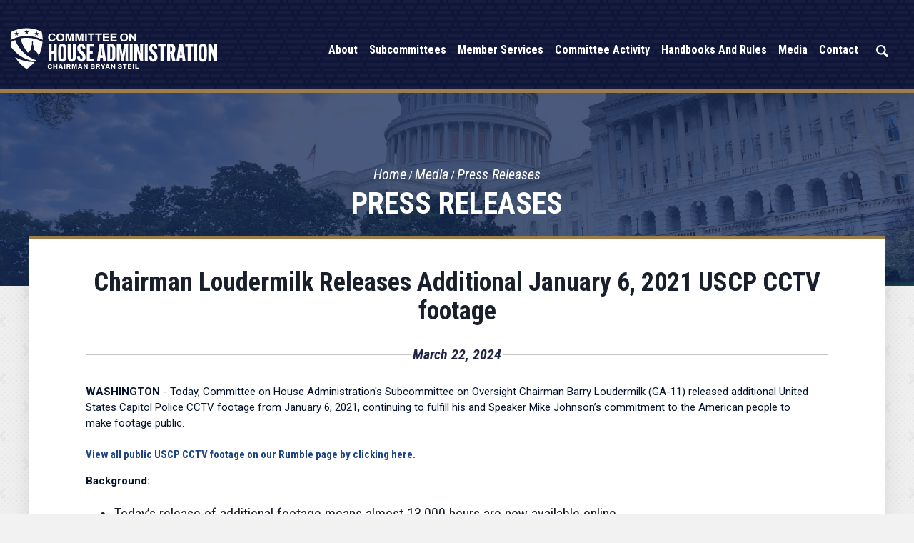

--- FILE ---
content_type: text/html;charset=UTF-8
request_url: https://cha.house.gov/press-releases?ID=48D8B17A-3FA6-489F-9254-3EDC63F27EDF
body_size: 6985
content:
<!DOCTYPE html>
<html lang="en">
<head>
	
	<meta charset="utf-8">
    
    

    <link rel="alternate" type="application/rss+xml"
          title="RSS Feed"
          href="https://cha.house.gov/?a=rss.feed" />
	<title>Chairman Loudermilk Releases Additional January 6, 2021 USCP CCTV footage - Press Releases - United States Committee on House Administration</title>

	<link rel="shortcut icon" href="/vendor/_accounts/char/_skins/char/images/cha-favicon.png"> 
	<meta content="width=device-width, initial-scale=1.0" name="viewport" /><meta content="2024-03-22 00:00:00.0" name="date" /><meta property="og:site_name" content="United States Committee on House Administration" /><meta property="og:type" content="article" /><meta property="og:title" content="Chairman Loudermilk Releases Additional January 6, 2021 USCP CCTV footage" /><meta property="og:url" content="https://cha.house.gov/2024/3/chairman-loudermilk-releases-additional-january-6-2021-uscp-cctv-footage" /><meta property="article:section" content="Press Release" /><meta property="article:published_time" content="2024-03-22T04:00:00Z" /><meta property="twitter:title" content="Chairman Loudermilk Releases Additional January 6, 2021 USCP CCTV footage" /><meta itemprop="name" content="Chairman Loudermilk Releases Additional January 6, 2021 USCP CCTV footage" /><meta itemprop="url" content="https://cha.house.gov/2024/3/chairman-loudermilk-releases-additional-january-6-2021-uscp-cctv-footage" /><link rel="canonical" href="https://cha.house.gov/2024/3/chairman-loudermilk-releases-additional-january-6-2021-uscp-cctv-footage" />

	<script src="/vendor/_accounts/char/_skins/char/js/jquery.min.js" ></script><script src="/vendor/_accounts/char/_skins/char/js/jquery-migrate.min.js" ></script><script src="/_resources/jscripts/jquery.form.20140218.min.js" ></script><script src="/_resources/jscripts/jquery.printelement.min.js" ></script><script src="https://cha.house.gov/vendor/_accounts/char/_skins/char/lib/bootstrap/dist/js/bootstrap.min.js" ></script><script src="https://cha.house.gov/vendor/_accounts/char/_skins/char/js/jquery.magnific-popup.min.js" ></script><script src="https://cha.house.gov/vendor/_accounts/char/_skins/char/js/js.cookie.js" ></script><script src="https://cha.house.gov/vendor/_accounts/char/_skins/char/js/owl-carousel/owl.carousel.js" ></script><script src="https://cha.house.gov/vendor/_accounts/char/_skins/char/js/plyr/plyr.js" ></script><script src="https://www.googletagmanager.com/gtag/js?id=G-2KJSRLYLW1" ></script><script type="text/javascript">window.dataLayer = window.dataLayer || [];
function gtag(){dataLayer.push(arguments);}
gtag('js', new Date());



gtag('config', 'G-2KJSRLYLW1');
</script><script src="https://cha.house.gov/vendor/_accounts/char/_skins/char/js/copy.js" ></script>
	<link rel="stylesheet" type="text/css" href="https://fonts.googleapis.com/css?family=Lato:300,300italic,400,400italic,700,700italic,900,900italic"  /><link rel="stylesheet" type="text/css" href="https://fonts.googleapis.com/css?family=Roboto:400,400italic,300,300italic,500,500italic,700,700italic,900,900italic"  /><link rel="stylesheet" type="text/css" href="https://fonts.googleapis.com/css?family=Roboto+Condensed:300,300i,400,400i,700,700i|Roboto:300,300i,400,400i,500,500i,700,700i,900,900i"  /><link rel="stylesheet" type="text/css" href="https://fonts.googleapis.com/css?family=Oswald:400,700"  /><link rel="stylesheet" type="text/css" href="https://use.fontawesome.com/releases/v5.6.3/css/all.css"  /><link rel="stylesheet" type="text/css" href="https://cha.house.gov/vendor/_accounts/char/_skins/char/js/owl-carousel/owl.carousel.css"  /><link rel="stylesheet" type="text/css" href="https://cha.house.gov/vendor/_accounts/char/_skins/char/js/owl-carousel/owl.theme.css"  /><link rel="stylesheet" type="text/css" href="https://cha.house.gov/vendor/_accounts/char/_skins/char/js/plyr/plyr.css"  /><link rel="stylesheet" type="text/css" href="https://cha.house.gov/vendor/_accounts/char/_skins/char/lib/bootstrap/dist/css/bootstrap.min.css"  /><link rel="stylesheet" type="text/css" href="https://cha.house.gov/vendor/_accounts/char/_skins/char/css/magnific-popup.css"  /><link rel="stylesheet" type="text/css" href="/_resources/stylesheets/factory.css?cb=11"  /><link rel="stylesheet" type="text/css" href="https://cha.house.gov/vendor/_accounts/char/_skins/char/css/template.css?cb=11"  /><link rel="stylesheet" type="text/css" href="https://cha.house.gov/vendor/_accounts/char/_skins/char/css/template.header.css?cb=11"  /><link rel="stylesheet" type="text/css" href="https://cha.house.gov/vendor/_accounts/char/_skins/char/css/apps.css?cb=11"  />


	

	

	<meta name="twitter:card" content="summary_large_image">
	<meta name="twitter:site" content="cha.house.gov">
	<meta property="og:site_name" content="U.S. House of Representatives Committee on House Administration"/>
	<meta name="twitter:title" content="Chairman Loudermilk Releases Additional January 6, 2021 USCP CCTV footage">
	<meta property="og:title" content="Chairman Loudermilk Releases Additional January 6, 2021 USCP CCTV footage">
	
		<meta name="twitter:description" content="U.S. House of Representatives Committee on House Administration">
		<meta property="og:description" content="U.S. House of Representatives Committee on House Administration"/>
	
	
		<meta property="og:image" content="https://cha.house.gov/vendor/_accounts/char/_skins/char/images/social_card.jpg"/>
		<meta name="twitter:image" content="https://cha.house.gov/vendor/_accounts/char/_skins/char/images/social_card.jpg">
	

	<script>
		document.addEventListener("DOMContentLoaded", function () {
		document.querySelectorAll('a[target="_blank"]').forEach(function (el) {
			// Add noopener if missing
			if (!el.rel.includes("noopener")) {
			el.rel += (el.rel ? " " : "") + "noopener";
			}
			// Add noreferrer if missing
			if (!el.rel.includes("noreferrer")) {
			el.rel += (el.rel ? " " : "") + "noreferrer";
			}
		});
		});
	</script>

	

</head>




<body class="account-char page_press-releases is-subpage lay-root">

	<div hidden><?xml version="1.0" encoding="UTF-8"?><!DOCTYPE svg PUBLIC "-//W3C//DTD SVG 1.1//EN" "http://www.w3.org/Graphics/SVG/1.1/DTD/svg11.dtd"><svg xmlns="http://www.w3.org/2000/svg"><symbol id="plyr-captions-off" viewBox="0 0 18 18"><path d="M1 1c-.6 0-1 .4-1 1v11c0 .6.4 1 1 1h4.6l2.7 2.7c.2.2.4.3.7.3.3 0 .5-.1.7-.3l2.7-2.7H17c.6 0 1-.4 1-1V2c0-.6-.4-1-1-1H1zm4.52 10.15c1.99 0 3.01-1.32 3.28-2.41l-1.29-.39c-.19.66-.78 1.45-1.99 1.45-1.14 0-2.2-.83-2.2-2.34 0-1.61 1.12-2.37 2.18-2.37 1.23 0 1.78.75 1.95 1.43l1.3-.41C8.47 4.96 7.46 3.76 5.5 3.76c-1.9 0-3.61 1.44-3.61 3.7 0 2.26 1.65 3.69 3.63 3.69zm7.57 0c1.99 0 3.01-1.32 3.28-2.41l-1.29-.39c-.19.66-.78 1.45-1.99 1.45-1.14 0-2.2-.83-2.2-2.34 0-1.61 1.12-2.37 2.18-2.37 1.23 0 1.78.75 1.95 1.43l1.3-.41c-.28-1.15-1.29-2.35-3.25-2.35-1.9 0-3.61 1.44-3.61 3.7 0 2.26 1.65 3.69 3.63 3.69z" fill-rule="evenodd" fill-opacity=".5"/></symbol><symbol id="plyr-captions-on" viewBox="0 0 18 18"><path d="M1 1c-.6 0-1 .4-1 1v11c0 .6.4 1 1 1h4.6l2.7 2.7c.2.2.4.3.7.3.3 0 .5-.1.7-.3l2.7-2.7H17c.6 0 1-.4 1-1V2c0-.6-.4-1-1-1H1zm4.52 10.15c1.99 0 3.01-1.32 3.28-2.41l-1.29-.39c-.19.66-.78 1.45-1.99 1.45-1.14 0-2.2-.83-2.2-2.34 0-1.61 1.12-2.37 2.18-2.37 1.23 0 1.78.75 1.95 1.43l1.3-.41C8.47 4.96 7.46 3.76 5.5 3.76c-1.9 0-3.61 1.44-3.61 3.7 0 2.26 1.65 3.69 3.63 3.69zm7.57 0c1.99 0 3.01-1.32 3.28-2.41l-1.29-.39c-.19.66-.78 1.45-1.99 1.45-1.14 0-2.2-.83-2.2-2.34 0-1.61 1.12-2.37 2.18-2.37 1.23 0 1.78.75 1.95 1.43l1.3-.41c-.28-1.15-1.29-2.35-3.25-2.35-1.9 0-3.61 1.44-3.61 3.7 0 2.26 1.65 3.69 3.63 3.69z" fill-rule="evenodd"/></symbol><symbol id="plyr-enter-fullscreen" viewBox="0 0 18 18"><path d="M10 3h3.6l-4 4L11 8.4l4-4V8h2V1h-7zM7 9.6l-4 4V10H1v7h7v-2H4.4l4-4z"/></symbol><symbol id="plyr-exit-fullscreen" viewBox="0 0 18 18"><path d="M1 12h3.6l-4 4L2 17.4l4-4V17h2v-7H1zM16 .6l-4 4V1h-2v7h7V6h-3.6l4-4z"/></symbol><symbol id="plyr-fast-forward" viewBox="0 0 18 18"><path d="M7.875 7.171L0 1v16l7.875-6.171V17L18 9 7.875 1z"/></symbol><symbol id="plyr-muted" viewBox="0 0 18 18"><path d="M12.4 12.5l2.1-2.1 2.1 2.1 1.4-1.4L15.9 9 18 6.9l-1.4-1.4-2.1 2.1-2.1-2.1L11 6.9 13.1 9 11 11.1zM3.786 6.008H.714C.286 6.008 0 6.31 0 6.76v4.512c0 .452.286.752.714.752h3.072l4.071 3.858c.5.3 1.143 0 1.143-.602V2.752c0-.601-.643-.977-1.143-.601L3.786 6.008z"/></symbol><symbol id="plyr-pause" viewBox="0 0 18 18"><path d="M6 1H3c-.6 0-1 .4-1 1v14c0 .6.4 1 1 1h3c.6 0 1-.4 1-1V2c0-.6-.4-1-1-1zM12 1c-.6 0-1 .4-1 1v14c0 .6.4 1 1 1h3c.6 0 1-.4 1-1V2c0-.6-.4-1-1-1h-3z"/></symbol><symbol id="plyr-play" viewBox="0 0 18 18"><path d="M15.562 8.1L3.87.225C3.052-.337 2 .225 2 1.125v15.75c0 .9 1.052 1.462 1.87.9L15.563 9.9c.584-.45.584-1.35 0-1.8z"/></symbol><symbol id="plyr-restart" viewBox="0 0 18 18"><path d="M9.7 1.2l.7 6.4 2.1-2.1c1.9 1.9 1.9 5.1 0 7-.9 1-2.2 1.5-3.5 1.5-1.3 0-2.6-.5-3.5-1.5-1.9-1.9-1.9-5.1 0-7 .6-.6 1.4-1.1 2.3-1.3l-.6-1.9C6 2.6 4.9 3.2 4 4.1 1.3 6.8 1.3 11.2 4 14c1.3 1.3 3.1 2 4.9 2 1.9 0 3.6-.7 4.9-2 2.7-2.7 2.7-7.1 0-9.9L16 1.9l-6.3-.7z"/></symbol><symbol id="plyr-rewind" viewBox="0 0 18 18"><path d="M10.125 1L0 9l10.125 8v-6.171L18 17V1l-7.875 6.171z"/></symbol><symbol id="plyr-volume" viewBox="0 0 18 18"><path d="M15.6 3.3c-.4-.4-1-.4-1.4 0-.4.4-.4 1 0 1.4C15.4 5.9 16 7.4 16 9c0 1.6-.6 3.1-1.8 4.3-.4.4-.4 1 0 1.4.2.2.5.3.7.3.3 0 .5-.1.7-.3C17.1 13.2 18 11.2 18 9s-.9-4.2-2.4-5.7z"/><path d="M11.282 5.282a.909.909 0 0 0 0 1.316c.735.735.995 1.458.995 2.402 0 .936-.425 1.917-.995 2.487a.909.909 0 0 0 0 1.316c.145.145.636.262 1.018.156a.725.725 0 0 0 .298-.156C13.773 11.733 14.13 10.16 14.13 9c0-.17-.002-.34-.011-.51-.053-.992-.319-2.005-1.522-3.208a.909.909 0 0 0-1.316 0zM3.786 6.008H.714C.286 6.008 0 6.31 0 6.76v4.512c0 .452.286.752.714.752h3.072l4.071 3.858c.5.3 1.143 0 1.143-.602V2.752c0-.601-.643-.977-1.143-.601L3.786 6.008z"/></symbol></svg></div>
	















	<header id="header">
		<div class="header-inner">
			
	
	
	
	
	
	
	
	
	
	
	



<div class="header-title">
	<a href="/"><span>United States Committee on House Administration</span></a>
</div>

<nav class="header-section-nav nav-section main-nav-section">
	<div class="toggle-wrap main-toggle-wrap">
		<a class="items-toggle main-items-toggle">
			<span class="items-toggle-item icon-label">Menu</span>
			<span class="items-toggle-item icon-bar-wrap">
				<span class="icon-bar"></span>
				<span class="icon-bar"></span>
				<span class="icon-bar"></span>
			</span>
		</a>
	</div><!-- ./main-toggle-wrap -->
	
	<div class="items-wrap main-items-wrap">
		<ul class="items main-items">
		
			
	
	
	
	
	
	
	
	
	
	
	
			
			 
			<li class="nav_about dropdown">
				<a href="/about" class="dropdown-toggle" data-toggle="dropdown" role="button" aria-expanded="false"><span class="expand" data-target="nav_about" role="button" aria-label="Expand" aria-expanded="false"></span>About</a>
				<ul class="dropdown-menu" role="menu">
					
						<li class="odd first">
							<a role="menuitem" href="/meet-the-chairman"></span>Meet the Chairman</a>
						</li>
					
						<li class="even">
							<a role="menuitem" href="/members"></span>Members</a>
						</li>
					
						<li class="odd">
							<a role="menuitem" href="/committee-rules-119"></span>Committee Rules</a>
						</li>
					
						<li class="even">
							<a role="menuitem" href="/joint-committees"></span>Joint Committees</a>
						</li>
					
						<li class="odd last">
							<a role="menuitem" href="/history-and-jurisdiction"></span>History And Jurisdiction</a>
						</li>
					
				</ul>
			</li>
		
		

		
		
			
	
	
	
	
	
	
	
	
	
	
	
			
			 
			<li class="nav_subcommittees dropdown">
				<a href="/subcommittees" class="dropdown-toggle" data-toggle="dropdown" role="button" aria-expanded="false"><span class="expand" data-target="nav_subcommittees" role="button" aria-label="Expand" aria-expanded="false"></span>Subcommittees</a>
				<ul class="dropdown-menu" role="menu">
					
						<li class="odd first">
							<a role="menuitem" href="/elections"></span>Elections</a>
						</li>
					
						<li class="even last">
							<a role="menuitem" href="/modernization"></span>Modernization & Innovation</a>
						</li>
					
				</ul>
			</li>
		
		

		
		
			
	
	
	
	
	
	
	
	
	
	
	
			
			 
			<li class="nav_member-services dropdown">
				<a href="/member-services" class="dropdown-toggle" data-toggle="dropdown" role="button" aria-expanded="false"><span class="expand" data-target="nav_member-services" role="button" aria-label="Expand" aria-expanded="false"></span>Member Services</a>
				<ul class="dropdown-menu" role="menu">
					
						<li class="odd first">
							<a role="menuitem" href="/congressional-member-and-staff-organizations"></span>Congressional Member And Staff Organizations</a>
						</li>
					
						<li class="even">
							<a role="menuitem" href="/harper-congressional-internship-program-for-individuals-with-intellectual-disabilities"></span>Harper Congressional Internship Program for Individuals with Intellectual Disabilities</a>
						</li>
					
						<li class="odd">
							<a role="menuitem" href="/house-gop-job-bank"></span>House GOP Job Bank</a>
						</li>
					
						<li class="even">
							<a role="menuitem" href="/committee-reports"></span>Monthly Reports</a>
						</li>
					
						<li class="odd">
							<a role="menuitem" href="/house-security-resource-guide"></span>House Security Resource Guide</a>
						</li>
					
						<li class="even">
							<a role="menuitem" href="/intern-lecture-series"></span>Intern Lecture Series</a>
						</li>
					
						<li class="odd last">
							<a role="menuitem" href="/legislative-operations-during-a-lapse-in-appropriations"></span>Legislative Operations During a Lapse in Appropriations</a>
						</li>
					
				</ul>
			</li>
		
		

		
		
			
	
	
	
	
	
	
	
	
	
	
	
			
			 
			<li class="nav_committee-activity dropdown">
				<a href="/committee-activity" class="dropdown-toggle" data-toggle="dropdown" role="button" aria-expanded="false"><span class="expand" data-target="nav_committee-activity" role="button" aria-label="Expand" aria-expanded="false"></span>Committee Activity</a>
				<ul class="dropdown-menu" role="menu">
					
						<li class="odd first">
							<a role="menuitem" href="/business-meetings"></span>Business Meetings</a>
						</li>
					
						<li class="even">
							<a role="menuitem" href="/hearings"></span>Hearings</a>
						</li>
					
						<li class="odd">
							<a role="menuitem" href="/markups"></span>Markups</a>
						</li>
					
						<li class="even">
							<a role="menuitem" href="/committee-resolutions"></span>Committee Resolutions</a>
						</li>
					
						<li class="odd last">
							<a role="menuitem" href="/modernization-reports"></span>Modernization Reports</a>
						</li>
					
				</ul>
			</li>
		
		

		
		
			
	
	
	
	
	
	
	
	
	
	
	
			
			 
			<li class="nav_handbooks-and-rules dropdown">
				<a href="/handbooks-and-rules" class="dropdown-toggle" data-toggle="dropdown" role="button" aria-expanded="false"><span class="expand" data-target="nav_handbooks-and-rules" role="button" aria-label="Expand" aria-expanded="false"></span>Handbooks and Rules</a>
				<ul class="dropdown-menu" role="menu">
					
						<li class="odd first">
							<a role="menuitem" href="/committees-congressional-handbook"></span>Committees' Congressional Handbook</a>
						</li>
					
						<li class="even">
							<a role="menuitem" href="/members-congressional-handbook"></span>Members' Congressional Handbook</a>
						</li>
					
						<li class="odd">
							<a role="menuitem" href="/user-s-guide"></span>User's Guide</a>
						</li>
					
						<li class="even">
							<a role="menuitem" href="/telework-policy"></span>Telework Policy</a>
						</li>
					
						<li class="odd last">
							<a role="menuitem" href="/additional-guidance"></span>Additional Guidance</a>
						</li>
					
				</ul>
			</li>
		
		

		
		
			
	
	
	
	
	
	
	
	
	
	
	
			
			 
			<li class="nav_media active dropdown">
				<a href="/media" class="dropdown-toggle" data-toggle="dropdown" role="button" aria-expanded="false"><span class="expand" data-target="nav_media" role="button" aria-label="Expand" aria-expanded="false"></span>Media</a>
				<ul class="dropdown-menu dropdown-menu-right" role="menu">
					
						<li class="odd first">
							<a role="menuitem" href="/press-releases"></span>Press Releases</a>
						</li>
					
						<li class="even">
							<a role="menuitem" href="/twitter"></span>Twitter</a>
						</li>
					
						<li class="odd">
							<a role="menuitem" href="/facebook"></span>Facebook</a>
						</li>
					
						<li class="even">
							<a role="menuitem" href="/truth-social"></span>Truth Social</a>
						</li>
					
						<li class="odd">
							<a role="menuitem" href="/youtube"></span>YouTube</a>
						</li>
					
						<li class="even">
							<a role="menuitem" href="/rumble"></span>Rumble</a>
						</li>
					
						<li class="odd last">
							<a role="menuitem" href="/in-the-news"></span>In The News</a>
						</li>
					
				</ul>
			</li>
		
		

		
		
			
	
	
	
	
	
	
	
	
	
	
	
			
			 
			<li class="nav_contact dropdown">
				<a href="/contact" class="dropdown-toggle" data-toggle="dropdown" role="button" aria-expanded="false"><span class="expand" data-target="nav_contact" role="button" aria-label="Expand" aria-expanded="false"></span>Contact</a>
				<ul class="dropdown-menu dropdown-menu-right" role="menu">
					
						<li class="odd first">
							<a role="menuitem" href="/main-office"></span>Main Office</a>
						</li>
					
						<li class="even">
							<a role="menuitem" href="/email-the-communications-office"></span>Email The Communications Office</a>
						</li>
					
						<li class="odd">
							<a role="menuitem" href="/internships"></span>Internships</a>
						</li>
					
						<li class="even">
							<a role="menuitem" href="/whistleblower-support"></span>Whistleblower Support</a>
						</li>
					
						<li class="odd last">
							<a role="menuitem" href="/capitol-security-info-portal-submission"></span>Capitol Security Info - Portal Submission</a>
						</li>
					
				</ul>
			</li>
		
		

		
		
		</ul>

		<div class="header-section-right">


			<div class="nav_search">
				<a href="/search" class="search-toggle" data-toggle="nav-search-form" role="button" aria-expanded="false"><span class="expand" data-target="nav_contact" role="button" aria-expanded="false" aria-label="Expand"></span>Search</a>
				<form action="/search" class="nav-search-form">
					<input type="hidden" name="p" value="search">
					<input type="hidden" name="filter" value="0">
					<input type="hidden" name="rc" value="1">
					<label for="search_input">Search</label>
					<input type="text" id="search_input" name="q" placeholder="Search" value="">
					<button type="submit">Go</button>
				</form>
			</div>
			<div class="newsletter-btn">
				<a href="/communications-standards-commission">Communications Standards Commission</a>
			</div>
		</div>
	</div><!-- ./main-items-wrap -->
	
</nav><!-- /.header-nav -->




		</div>
	</header>
	
	<main>
		<div class="main-inner">
		
			







<div class="subpage">

	<div class="subpage-content">
		<div class="subpage-content-inner">
			
			<div class="page-head">
			
				<h1>Press Releases</h1>
			
				
					
				
			
				<div class="page-info">
					<ul class="cookie-crumbs">
						
						
							<li>
								<a href="/home">Home</a>
							</li>
						
							<li>
								<a href="/media">Media</a>
							</li>
						
							<li>
								<a href="/press-releases">Press Releases</a>
							</li>
						
					</ul>
				</div>
			
			</div>
			
			<div class="content-wrapper container">
				




<div id="group_241d22f0-358f-4554-9b60-f6c28e6245ce" class="pagegroup pagegroup_posttypes odd first last">
<div class="section posttypelayout_digest">





	
<div class="element element_posttypes">
	
		







<article class="post clearfix" id="post_48D8B17A-3FA6-489F-9254-3EDC63F27EDF">

<a name="48D8B17A-3FA6-489F-9254-3EDC63F27EDF"></a>



<div class="header">
<h1 class="title"><a href="/press-releases?ID=48D8B17A-3FA6-489F-9254-3EDC63F27EDF">Chairman Loudermilk Releases Additional January 6, 2021 USCP CCTV footage</a></h1>

	

	
		<h4>
			
				<span class="date">March 22, 2024</span>
				
			
		</h4>
	

	
</div>
<div class="post-body">
<div class="content">
	
	
	
	
	
	
	
		
		<div class="post-content"><table border="0" cellpadding="0" cellspacing="0" class="mcnTextBlock" style="width: 100%;">
<tbody class="mcnTextBlockOuter">
<tr>
<td valign="top" class="mcnTextBlockInner">
<table border="0" cellpadding="0" cellspacing="0" class="mcnTextContentContainer" style="width: 100%;">
<tbody>
<tr>
<td valign="top" class="mcnTextContent" data-ogsc="rgb(32, 32, 32)">
<p data-ogsc="rgb(32, 32, 32)"><strong>WASHINGTON</strong><span class="Apple-converted-space">&nbsp;</span>- Today, Committee on House Administration's Subcommittee on Oversight Chairman Barry Loudermilk (GA-11) released additional United States Capitol Police CCTV footage from January 6, 2021, continuing to fulfill&nbsp;his and Speaker Mike Johnson&rsquo;s commitment&nbsp;to the American people to make&nbsp;footage public.&nbsp;<br /><br /><a href="https://urldefense.com/v3/__https://house.us20.list-manage.com/track/click?u=67fba463240fdd948eb636b35&amp;id=c2367c2117&amp;e=6ef2d40eac__;!!Bg5easoyC-OII2vlEqY8mTBrtW-N4OJKAQ!P65WmoXDqjQjzBjM8u7hMrz5Loda5e6TZtrrgT31eG0p67T_BgsqNYSMK8TWjbhPxd5LLdYadVKdwIQrmIRHAoQ0-0h_PoDcXbmveRHU9A$" target="_blank" title="https://urldefense.com/v3/__https://house.us20.list-manage.com/track/click?u=67fba463240fdd948eb636b35&amp;id=c2367c2117&amp;e=6ef2d40eac__;!!Bg5easoyC-OII2vlEqY8mTBrtW-N4OJKAQ!P65WmoXDqjQjzBjM8u7hMrz5Loda5e6TZtrrgT31eG0p67T_BgsqNYSMK8TWjbhPxd5LLdYadVKdwIQrmIRHAoQ0-0h_PoDcXbmveRHU9A$" data-ogsc="rgb(0, 124, 137)">View all public USCP CCTV footage on our Rumble page by clicking here.&nbsp;</a></p>
</td>
</tr>
</tbody>
</table>
</td>
</tr>
</tbody>
</table>
<table border="0" cellpadding="0" cellspacing="0" class="mcnTextBlock" style="width: 100%;">
<tbody class="mcnTextBlockOuter">
<tr>
<td valign="top" class="mcnTextBlockInner">
<table border="0" cellpadding="0" cellspacing="0" class="mcnTextContentContainer" style="width: 100%;">
<tbody>
<tr>
<td valign="top" class="mcnTextContent" data-ogsc="rgb(32, 32, 32)">
<p data-ogsc="rgb(32, 32, 32)"><strong>Background:</strong></p>
<ul type="disc">
<li>Today&rsquo;s release of additional footage means almost 13,000 hours are now available online. &nbsp;</li>
<li>This continues Speaker Johnson and Chairman Loudermilk&rsquo;s November 2023&nbsp;<u><a href="https://urldefense.com/v3/__https://house.us20.list-manage.com/track/click?u=67fba463240fdd948eb636b35&amp;id=b8dbcef74b&amp;e=6ef2d40eac__;!!Bg5easoyC-OII2vlEqY8mTBrtW-N4OJKAQ!P65WmoXDqjQjzBjM8u7hMrz5Loda5e6TZtrrgT31eG0p67T_BgsqNYSMK8TWjbhPxd5LLdYadVKdwIQrmIRHAoQ0-0h_PoDcXbkPjQx3lw$" title="https://urldefense.com/v3/__https://house.us20.list-manage.com/track/click?u=67fba463240fdd948eb636b35&amp;id=b8dbcef74b&amp;e=6ef2d40eac__;!!Bg5easoyC-OII2vlEqY8mTBrtW-N4OJKAQ!P65WmoXDqjQjzBjM8u7hMrz5Loda5e6TZtrrgT31eG0p67T_BgsqNYSMK8TWjbhPxd5LLdYadVKdwIQrmIRHAoQ0-0h_PoDcXbkPjQx3lw$" data-ogsc="rgb(0, 124, 137)">commitment</a>&nbsp;</u>that Speaker Johnson would make the January 6, 2021, tapes available to the American people.</li>
<li>The House Committee on Administration will continue to release the remaining footage&nbsp;<a href="https://urldefense.com/v3/__https://house.us20.list-manage.com/track/click?u=67fba463240fdd948eb636b35&amp;id=a603aa7830&amp;e=6ef2d40eac__;!!Bg5easoyC-OII2vlEqY8mTBrtW-N4OJKAQ!P65WmoXDqjQjzBjM8u7hMrz5Loda5e6TZtrrgT31eG0p67T_BgsqNYSMK8TWjbhPxd5LLdYadVKdwIQrmIRHAoQ0-0h_PoDcXblJgOHdrg$" target="_blank" title="https://urldefense.com/v3/__https://house.us20.list-manage.com/track/click?u=67fba463240fdd948eb636b35&amp;id=a603aa7830&amp;e=6ef2d40eac__;!!Bg5easoyC-OII2vlEqY8mTBrtW-N4OJKAQ!P65WmoXDqjQjzBjM8u7hMrz5Loda5e6TZtrrgT31eG0p67T_BgsqNYSMK8TWjbhPxd5LLdYadVKdwIQrmIRHAoQ0-0h_PoDcXblJgOHdrg$" data-ogsc="rgb(0, 124, 137)">online</a>&nbsp;as expeditiously as possible so that it is accessible to every American.</li>
<li>Footage will continue to be reviewed to ensure it does not expose sensitive security information.</li>
<li>Media organizations, non-profits, criminal defendants, and every U.S. citizen continues to have the ability to view each minute of the 40,000+ hours of footage in person.</li>
</ul>
</td>
</tr>
</tbody>
</table>
</td>
</tr>
</tbody>
</table></div>
		
		
		
			<div class="nodecontents">






</div>
		
	
</div>

<div class="clear"></div>
	
	










<div class="foot clear clearfix">
	<p class="permalink">Permalink: <a href="https://cha.house.gov/2024/3/chairman-loudermilk-releases-additional-january-6-2021-uscp-cctv-footage">https://cha.house.gov/2024/3/chairman-loudermilk-releases-additional-january-6-2021-uscp-cctv-footage</a></p>
	
	

</div>

</div>

</article>


</div>

</div>
</div>


			</div>
		</div><!-- /.subpage-content-inner -->
	</div><!-- /.subpage-content -->
	

	<aside class="hidden-print" id="sidebar">
		<div class="container" id="sidebar-inner">
		
			
				
				<ul class="items related-links-list nav nav-list" id="related-links">
				
					<li class="nav_press-releases even active"><a href="/press-releases">Press Releases</a></li>
				
					<li class="nav_twitter odd"><a href="https://twitter.com/HouseAdmin" target="_blank" rel="noopener">Twitter</a></li>
				
					<li class="nav_facebook even"><a href="https://www.facebook.com/CommitteeonHouseAdministration" target="_blank" rel="noopener">Facebook</a></li>
				
					<li class="nav_truth-social odd"><a href="https://truthsocial.com/@HouseAdmin" target="_blank" rel="noopener">Truth Social</a></li>
				
					<li class="nav_youtube even"><a href="http://www.youtube.com/HouseAdminGOP" target="_blank" rel="noopener">YouTube</a></li>
				
					<li class="nav_rumble odd"><a href="https://rumble.com/c/CommitteeonHouseAdministration" target="_blank" rel="noopener">Rumble</a></li>
				
					<li class="nav_in-the-news even last"><a href="/in-the-news">In The News</a></li>
				
				</ul>
			
		
		
		</div><!-- /.subpage-sidebar-inner -->
	</aside><!-- /.subpage-sidebar -->


</div><!-- /.subpage -->



		
		</div>
	</main>

	
	<footer class="page-footer">
		<div class="footer-inner">
			<div class="footer-lower">
				<div class="office-top">
					<span class="office-divider full"></span>
					<span class="office-seal"></span>
					<span class="office-divider full"></span>
				</div>
				<div class="footer-office">
					<div class="office-box">

						<div class="office-address-top">
							<p class="attention">Washington D.C.</p>
							<p>1309 Longworth House Office Building</p>
							<p>Washington D.C. 20515</p>
							<p>Phone: 202-225-8281</p>
						</div>
						<div class="office-address-bot">
							<a href="https://www.facebook.com/CommitteeonHouseAdministration" tabindex="-1" class="fa-brands fa-facebook-f" target="_blank" ><span class="sr-only">Facebook</span></a>
							<a href="https://twitter.com/HouseAdmin" tabindex="-1" class="fa-brands fa-x-twitter" target="_blank" ><span class="sr-only">Twitter</span></a>
							
							<a href="http://www.youtube.com/HouseAdminGOP" tabindex="-1" class="fa-brands fa-youtube" target="_blank" ><span class="sr-only">YouTube</span></a>
						</div>
					</div>
				</div>

				<div class="footer-links">
					<div class="footer-links-inner">
						<ul class="footer-quick-links">
							<li><a href="/about" class="footer-quick-link">About<span class="quick-icon arrow"></span></a></li>
							<li><a href="/subcommittees" class="footer-quick-link">Subcommittees<span class="quick-icon arrow"></span></a></li>
							<li><a href="/member-services" class="footer-quick-link">Member Services<span class="quick-icon arrow"></span></a></li>
							<li class=""><a href="/contact" class="footer-quick-link ">Contact<span class="quick-icon arrow"></span></a></li>
							<li><a href="/committee-activity" class="footer-quick-link">Committee Activity<span class="quick-icon arrow"></span></a></li>
							<li><a href="/media" class="footer-quick-link">Media<span class="quick-icon arrow"></span></a></li>
							<li><a href="https://democrats-cha.house.gov/" class="footer-quick-link">Minority Website<span class="quick-icon arrow"></span></a></li>
							<li class="bold-blue"><a href="/whistleblower-support" class="footer-quick-link">Whistleblower Support<span class="quick-icon arrow"></span></a></li>
							<li class="bold-blue"><a href="/communications-standards-commission" class="footer-quick-link">Communication Standards Commission<span class="quick-icon arrow"></span></a></li>
						</ul>
					</div>
				</div>

				<div class="footer-bottom">
					<span class="office-divider full"></span>
					<span class="footer-stars"></span>
					<span class="office-divider full"></span>
				</div>
			</div>
		</div>
	</footer>

	<script src="https://cha.house.gov/vendor/_accounts/char/_skins/char/js/default.js" ></script><script src="https://cha.house.gov/vendor/_accounts/char/_skins/char/js/header.js" ></script>

	<script>
		function applySandbox(iframe) {
			// Skip sandboxing if it's a reCAPTCHA iframe
			if (
				iframe.src.includes("google.com/recaptcha") ||
				iframe.src.includes("gstatic.com/recaptcha")
			) return;

			iframe.setAttribute("sandbox", "allow-scripts allow-forms allow-same-origin");
		}

		// Initial pass
		document.querySelectorAll("iframe").forEach(applySandbox);

		// Mutation observer to catch new ones
		const observer = new MutationObserver((mutations) => {
			mutations.forEach((mutation) => {
			mutation.addedNodes.forEach((node) => {
				if (node.tagName === 'IFRAME') {
				applySandbox(node);
				} else if (node.querySelectorAll) {
				node.querySelectorAll("iframe").forEach(applySandbox);
				}
			});
			});
		});

		observer.observe(document.body, {
			childList: true,
			subtree: true
		});

		document.addEventListener("DOMContentLoaded", function() {
			// Find all links with target="_blank"
			var links = document.querySelectorAll('a[target="_blank"]');

			links.forEach(function(link) {
				// Get current rel attribute
				var rel = link.getAttribute('rel') || "";

				// Split existing values into array
				var relValues = rel.split(/\s+/).filter(Boolean);

				// Add noopener and noreferrer if not already present
				if (!relValues.includes("noopener")) relValues.push("noopener");
				if (!relValues.includes("noreferrer")) relValues.push("noreferrer");

				// Set the updated rel attribute
				link.setAttribute("rel", relValues.join(" "));
			});
		});


	</script>


</body>

</html>



--- FILE ---
content_type: text/css
request_url: https://cha.house.gov/vendor/_accounts/char/_skins/char/css/template.css?cb=11
body_size: 4682
content:
html{ scroll-behavior: smooth; }
video, iframe, img { 
	max-width: 100%;
}
body {
	position: relative;
	background-position: top center;
	background-repeat: no-repeat;
	background-size: 100% 320px;
	color: #1B1B1B;
	font-family: 'Roboto', sans-serif;
	font-size: 1.5 !important;
	font-weight: 400;
	line-height: 1.5 !important;
	min-width: 345px;
	overflow-y: scroll;
	-webkit-font-smoothing: antialiased;
	-moz-osx-font-smoothing: grayscale;
	-webkit-overflow-scrolling: auto;
}
@media (min-width: 1080px) {
	body { 
		background-size: 100% 500px;
	}
}
@media (min-width: 1200px) {
	body { 
		background-size: 100% 575px;
	}
}
@media (min-width: 1400px) {
	body { 
		background-size: 100% 750px;
	}
}
body.is-subpage { background-color: #f2f2f2; }

h1, h2, h3, h4 {
	font-family: 'Roboto Condensed', sans-serif;
	font-weight: bold;
	border: 0;
	color: #1B1B1B;
	margin: 0;
	padding: 0;
}
.is-subpage h1, h2, h3, h4  {
	padding-bottom: 10px;
	padding-top: 10px;
}
h1 {
	font-size: 40px;
	font-weight: 900;
	line-height: 1.15;
	text-align: center;
}
h2 {
	font-size: 36px;
	font-weight: 900;
	line-height: 1.1;
}
h3 {
	font-size: 28px;
	font-weight: 900;
	line-height: 1;
}
h4 {
	font-size: 24px;
	font-weight: 900;
	line-height: 1;
}

p {
	font-family: 'Roboto', sans-serif;
	color: #05142C;
	font-size: 1.5;
	line-height: 1.5;
	margin: 0 0 15px;
}

a {
	color: #1E4485;
	font-family: 'Roboto Condensed', sans-serif;
	transition: .2s ease;
}
a:link, a:visited {
	color: #1E4485;
}
a:hover, a:active, a:focus {
	color: #0D213C;
	text-decoration: underline;
}
.is-subpage a {
	font-weight: bold;
}
.btn {
	border-radius: 5px;
	border-width: 0;
	font-family: 'Roboto Condensed', sans-serif;
	font-weight: bold;
	color: #fff;
	font-size: 20px;
}
a.btn:link, a.btn:visited {
	color: white;
	background-color:#104091;
}
a.btn:hover {
	background-color: #104091;
}
.is-subpage .btn-primary {border-radius: 3px; color: #fff; background-color: #1E4485; font-size: 20px; font-family: 'Roboto Condensed'; font-weight: bold; z-index: 10;}

.is-subpage .btn-primary:hover {
	text-decoration: none;
	background-color: #0e3372;
}

ul li, ol li {
	padding-top: 5px;
	padding-bottom: 5px;
}

/* laptop */
@media (min-width: 1080px) {
	.container {
		max-width: 1040px;
	}
}
/* desktop */
@media (min-width: 1255px) {
	.container {
		max-width: 1240px;
	}
}

@media (min-width: 1750px) {
	.container {
		max-width: 1680px;
		padding: 0;
	}
}
/* bootstrap overrides */
@media (min-width: 768px) {
	.container {
		width: auto;
	}
}
@media (min-width: 992px) {
	.container {
		width: auto;
	}
}

/* MAIN */
main {
	position: relative;
    z-index: unset;
	min-height: 600px;
}


/* FOOTER */
footer.page-footer {
	font-family: 'Roboto Condensed';
	font-size: 24px;
	background-color: transparent;
    position: relative;
	padding: 20px;
	background: url(../images/bg-pattern-header-footerblue.png);
	padding-top: 60px;
	border-top: 5px solid #9E7D4C;
}
.footer-inner {
	display: flex;
    flex-flow: column;
	justify-content: center;
	align-items: center;
	max-width: 1600px;
	margin: auto;
}

h2.forms-header {
    background: #E6BB4F;
    color: #fff;
    position: absolute;
    left: 0;
    right: 0;
	top: 0;
    text-align: center;
	padding: 15px 0;
}
.quick-icon.file {
	background: url(../images/icon-form.svg);
	max-width: 30px;
	margin-right: 15px;
}
a.footer-quick-link.form{ justify-content: flex-start; min-height: 90px;}
a.footer-quick-link.form:hover { opacity: .7; text-decoration: none;}
.footer-office {
    text-align: center;
	width: 100%;
}
.office-top {
    display: flex;
    align-items: center;
	justify-content: center;
	margin-bottom: 30px;
}
span.office-seal {
    display: inline-block;
	background: url(../images/logo-footer.svg);
    background-size: contain;
    background-repeat: no-repeat;
    background-position: center;
	min-height: 65px;
	min-width: 65px;
	margin: 0 15px;
}
span.office-divider{
	padding-bottom: 20px;
    margin-bottom: 20px;
    border-bottom: 1px solid #ffffff80;
	height: 1px;
	width: 120px;
	display: inline-block;
}
span.office-divider.full{
	width: 100%;
}
.office-address-top p.attention {
    color: #fff;
    font-weight: bold;
}
.office-box p {
	color: #fff;
	font-size: 18px;
	margin-bottom: 5px;
	font-family: 'Roboto Condensed', sans-serif;
}
.office-address-top p:last-of-type {
    margin-bottom: 0;
}
.footer-lower {
    width: 100%;
	max-width: 1500px;
}
.fa-brands {
    color: white !important;
    font-weight: 100 !important;
    text-decoration: none !important;
    margin-right: 5px;
}
.footer-links {
    width: 100%;
	margin-top: 40px;
    border-top: 1px solid #ffffff80;
}
.footer-quick-links {
	list-style: none;
	margin-bottom: 0;
	padding: 0;
}
ul.footer-quick-links li {
    border-bottom: 1px dashed #ffffff80;
	position: relative;
}
ul.footer-quick-links.forms li {
    border-bottom: 1px solid #ffffff80;
}
ul.footer-quick-links li.last {
    border: none;
}
a.footer-quick-link { 
	color: #fff;
	font-size: 24px;
	font-weight: bold;
	display: flex;
    min-height: 60px;
    align-items: center;
	justify-content: space-between;
}
a.footer-quick-link:hover { text-decoration: none; opacity: .7; }
.quick-icon {
	width: 30px;
	height: 30px;
	display: block;
	background-size: contain !important;
	background-repeat: no-repeat !important;
	background-position: center !important;
	margin-right: 20px;
}
.quick-icon.arrow {
	background: url(../images/arrow-white.svg);
	max-width: 20px;
	margin-right: 15px;
}
.footer-bottom {
    display: flex;
    align-items: center;
    justify-content: center;
    width: 100%;
}
span.footer-stars {
    display: inline-block;
	background: url(../images/header-stars.svg);
    background-size: contain;
    background-repeat: no-repeat;
    background-position: center;
	min-height: 90px;
	min-width: 90px;
	margin: 0 15px;
}

@media(min-width: 991px){
	footer.page-footer { padding-top: 60px;}
	.form-library-inner { 
		display: flex; 
		padding: 0;
	}
	h2.forms-header { 
		position: relative; 
		display: flex;
		align-items: center;
		min-width: 80px;
	}
	.forms-header span {
		transform: rotate(270deg);
		display: block;
		white-space: nowrap;
		position: absolute;
		left: -80px;
	}
	.form-library-outer .footer-quick-links {
		display: flex;
		flex-wrap: wrap;
		padding: 40px 30px;
	}
	ul.footer-quick-links.forms li { flex-basis: calc(33.33% - 40px); margin: 0 20px;}
	ul.footer-quick-links li.bottom-row { border: none; }
	.footer-lower {
		width: 100%;
		display: flex;
		flex-wrap: wrap;
	}
	.office-top { flex-basis: 100%; margin-bottom: 50px;}
	span.office-seal {
		min-width: 120px;
		min-height: 120px;
	}
	.footer-office {
		flex-basis: 28%;
		display: flex;
		flex-direction: column;
		justify-content: center;
		border-right: 1px solid #ffffff40;
		max-width: 500px;
	}
	.footer-links {
		flex-basis: 72%;
		margin-top: 0;
		border-top: 0;
	}
	.footer-links .footer-quick-links{
		display: flex;
		flex-wrap: wrap;
		padding-left: 20px;
		flex-direction: column;
    	max-height: 360px;
	}
	.footer-links .footer-quick-links li {
		width: calc(50% - 40px);
		margin: 0 20px;
		padding: 5px 20px;
	}
	.office-address-top p.attention { font-size: 38px; margin-bottom: 20px; }
	.office-address-top p { font-size: 20px; }
	.footer-bottom { margin: 60px 0; margin-bottom: 50px; }
	.footer-links ul.footer-quick-links li.last { border-bottom: none; }
} 
@media(min-width: 1500px){
	.footer-links .footer-quick-links{
    	max-height: 350px;
	}
}
ul.footer-quick-links li.bold-blue {
    border-bottom: none;
	position: relative;
	padding: 5px 0;
}
li.bold-blue a {
    border-radius: 3px;
    background-color: #005EA2;
	display: flex;
	min-height: 56px;
	padding: 10px 15px;
}

/* footer socials */
.office-address-bot {
    margin-top: 20px;
}
footer .social-links {
	align-items: end;
	justify-content: end;
	display: flex;
	width: 100%;
}
footer .social-link {
	background-repeat: no-repeat;
	background-position: center;
	min-width: 40px;
	text-indent: -9999px;
	height: 40px;
    display: inline-block;
	background-size: contain;
	margin: 0 5px;
}
footer .social-link-facebook {
	background-image: url('../images/social_facebook.png');
}
footer .social-link-instagram {
	background-image: url('../images/social_instagram.png');
}
footer .social-link-twitter {
	background-image: url('../images/social_twitter.png');
}
footer .social-link-youtube {
	background-image: url('../images/social_youtube.png');
}

.footer-office p { line-height: 1.5 !important; font-size: 1.5rem !important; }



/* SUBPAGE */
.subpage {
	background: white;
}
.subpage .content-wrapper {
	padding-top: 0px !important;
	padding-bottom: 0px !important;
	background-color: #fff;
	max-width: unset;
    padding-left: 20px;
    padding-right: 20px;
	border-top: 5px solid #9E7D4C;
	border-radius: 4px 4px 0 0;
}
/* tablet */
@media (min-width: 600px) {
	.subpage .content-wrapper {
		padding-top: 50px;
	}
}

.page-head {
	display: flex;
	flex-flow: column-reverse nowrap;
	align-items: center;
	justify-content: center;
	position: relative;
    z-index: 1;
    padding: 10px;
	min-height: 270px;
	background: url(../images/bg-subpage-header.jpg);
	background-size: cover;
	background-repeat: no-repeat;
	background-position: center;
}
@media(min-width: 1080px){
	.page-head {
		padding: 20px;
	}
	.subpage .content-wrapper {
		max-width: 1400px;
		padding-left: 40px;
		padding-right: 40px;
		margin: 0 40px;
		margin-top: -70px;
		position: relative;
		z-index: 1;
		min-height: 300px;
		box-shadow: 0px 15px 40px -15px rgba(0, 0, 0, 0.20);
	}
}
@media(min-width: 1350px){
	.subpage .content-wrapper {
		margin: 0 60px;
		margin-top: -70px;
	}
}
@media(min-width: 1550px){
	.subpage .content-wrapper {
		margin: auto;
		margin-top: -70px;
	}
}
.subpage, .subpage-content {
	background: transparent;
}
.subpage-content-inner {
	background-image: url(../images/bg-body.png);
	padding-bottom: 80px;
}
.page-head h1 {
	border: 0;
	color: #fff;
	font-family: 'Roboto Condensed', sans-serif;
	font-style: normal;
	font-size: 42px;
	font-weight: 900;
	line-height: 1;
	margin: 0;
	padding: 0px 20px;
	text-align: center;
	text-transform: uppercase;
}
@media (max-width: 990px) {
	.page-head h1 {
		font-size: 34px;
	}
}
@media (min-width: 1300px) {
	.page-head h1 {
		font-size: 48px;
	}
}
.page-head .page-info {
	display: block;
	color: #fff;
	margin: 5px 0;
}
.page-info ul {
	list-style: none;
	margin: 0;
	padding: 0;
}
.page-info ul>li {
	display: inline-block;
	margin: 0;
	padding: 0;
}
.page-info .cookie-crumbs li a {
	font-weight: normal;
}
.page-info .cookie-crumbs li:before {
	content: " / ";
	display: inline;
}
.page-info .cookie-crumbs li:first-child:before {
	display: none;
}
.page-info ul>li a, .page-info ul>li a:link, .page-info ul>li a:visited {
	color: #fff;
	font-family: 'Roboto Condensed';
	font-style: italic;
	font-size: 17px;
}
.page-info ul>li a:hover, .page-info ul>li a:active, .page-info ul>li a:focus {
	cursor: pointer;
	text-decoration: none;
}
@media (min-width: 768px) {
	.page-info ul>li a, .page-info ul>li a:link, .page-info ul>li a:visited {
		font-size: 18px;
	}
}
@media (min-width: 1080px) {
	.page-info ul>li a, .page-info ul>li a:link, .page-info ul>li a:visited {
		font-size: 20px;
	}
}


/* SIDEBAR */
.subpage .subpage-sidebar {
	background-color: #f2f2f2;
	padding-top: 10px;
	padding-bottom: 65px;
}
.subpage-sidebar .section>h3 {
	border-bottom: 1px solid #b4b4b4;
	color: #202545;
	font-family: 'Roboto Condensed', sans-serif;
	font-style: normal;
	font-size: 36px;
	font-weight: 900;
	letter-spacing: 3px;
	line-height: 36px;
	margin: 0;
	margin-bottom: 10px;
	padding: 50px 0 24px;
	text-transform: uppercase;
}
.subpage-sidebar .section>ul {
	list-style: none;
	margin: 0;
	padding: 0;
}

.subpage-sidebar .section>ul>li>a {
	display: block;
	
	border-bottom: 1px dashed #b4b4b4;
	padding: 10px 0;
}

.subpage-sidebar .section ul.related-links-items>li a {
	background-image: url('../images/carat_nav_right.png');
	background-repeat: no-repeat;
	background-position: 99% center;
	color: #202545;
}
.subpage-sidebar .section ul.updates-items>li a {
	font-weight: bold;
}


/* tablet */
@media (min-width: 600px) {
	.subpage .subpage-sidebar {
		/* background-image: url('../images/related_links_bg.jpg'); */
		background-repeat: no-repeat;
		background-size: cover;
		background-position: center;
	}
	.subpage-sidebar-inner {
		display: flex;
		flex-flow: row nowrap;
	}
	.subpage-sidebar-inner>.section {
		flex-grow: 1;
		width: 50%;
	}
	.subpage-sidebar-inner .section:first-child {
		margin-right: 20px;
	}
	.subpage-sidebar-inner .section:last-child {
		margin-left: 20px;
	}
}


/* RELATED LINKS UPDATE */
aside#sidebar {
	background: #f2f2f2;
	padding-bottom: 0;
	padding-top: 70px;
}
#sidebar-inner {
	padding: 0;
    position: relative;
    max-width: 1620px;
    margin: auto;
    padding-left: 20px;
    padding-right: 20px;
	padding-bottom: 40px;
}
@media(min-width: 1080px){
	#sidebar-inner { padding-left: 40px; padding-right: 40px; }
}
@media(min-width: 1400px){
	#sidebar-inner { padding-left: 60px; padding-right: 60px; }
}
#related-links li {
	list-style: none;
}
#related-links li a {
	padding: 15px 0;
	border-bottom-style: none;
	border-top: 1px solid #c4c4c4;
	padding: 15px 0;
	font-weight: bold;
	font-size: 24px;
	font-family: 'Roboto Condensed', sans-serif;
	text-decoration: none;
	color: #202545;
	position: relative;
	display: block;
	padding: 25px 15px
}
#related-links li a:hover, #related-links li a:focus {
	background: transparent;
}
#related-links li:last-child a {
	border-bottom: 0;
}

/* RELATED LINKS */
.container {
	width: unset;
}
#sidebar::before { right: 0; left: 0;}
#sidebar-inner::before {
	display: block;
	text-align: center;
	content: 'Related Pages'; 
	font-family: 'Roboto Condensed', sans-serif; 
	font-weight: bold;
	color: #202545;
	margin-bottom: 0;
	padding-bottom: 30px;
	text-transform: uppercase;
	font-size: 36px;
}
#related-links::before {
	display: none;
}
#related-links::after {
	display: none;
}
#related-links li:after {
	content: "";
    position: absolute;
    top: 40%;
    right: 0;
    background: url(../images/arrow-read-more.svg);
    height: 30px;
    width: 15px;
    background-repeat: no-repeat;
    background-size: contain;
	filter: brightness(0.5);
}

#related-links li a:hover {
	background: #c4c4c444;
	transition: .2s ease;
}

.element .header.pagegroup-title h2 { 
  font-family: 'Roboto Condensed', sans-serif;
  font-weight: 900;
  text-transform: uppercase;
  font-size: 36px;
  text-align: center;
  padding-bottom: 25px;
}

@media(min-width:768px){
	ul#related-links {
		display: flex;
		flex-wrap: wrap;
		column-gap: 30px;
	}
	#related-links li {
		flex-basis: calc(50% - 15px);
	}
}
@media(min-width:1080px){
	ul#related-links {
		column-gap: 60px;
		justify-content: space-between;
	}
	#related-links li {
		flex-basis: calc(50% - 30px);
	}
}

/* END RELATED LINKS */


.post .embed-responsive {
	margin-bottom: 20px;
}
.recordList .media .embed-responsive {
	margin: 20px;
}


.share-this-btn-group {
	display: flex;
	flex-flow: row nowrap;
	justify-content: center;
	margin-bottom: 10px;
}
.share-this-title {
	background-color: #980000;
	color: white;
	height: 40px;
	line-height: 40px;
	margin-top: 1px;
	padding: 0 10px;
}
.share-this-btn {
	background-repeat: no-repeat;
	background-position: center;
	display: block;
	height: 40px;
	margin: 1px 0 0 1px;
	text-indent: -9999px;
	width: 40px;
}
.share-this-btn-facebook {
	background-color: #5d82d1;
	background-image: url('../images/template/icon_facebook.png');
}
.share-this-btn-facebook:hover {
	opacity: .8;
}
.share-this-btn-twitter {
	background-color: #40bff5;
	background-image: url('../images/template/icon_twitter.png');
}
.share-this-btn-twitter:hover {
	opacity: .8;
}
.share-this-btn-email {
	background-color: #69c086;
	background-image: url('../images/template/icon_email.png');
}
.share-this-btn-email:hover {
	opacity: .8;
}
.share-this-btn-print {
	background-color: #595959;
	background-image: url('../images/template/icon_print.png');
}
.share-this-btn-print:hover {
	opacity: .8;
}

@media (min-width: 1080px) {
	.share-this-btn-group {
		position: absolute;
		top: 120px;
		left: 0px;
		
		display: block;
		display: flex;
		flex-flow: column nowrap;
		justify-content: flex-start;
	}
}

@media print {
	.share-this-btn-group, .share-this-btn-group * { display: none !important; }
}


/* bootstrap updates */
.embed-responsive {
	background-color: #f8f8f8;
	position: relative;
	display: block;
	height: 0;
	padding: 0;
	overflow: hidden;
}
/* home-featured image size: 460h / 650w = 0.70769 */
.embed-responsive-feature {
	padding-bottom: 70.75%;
}
.embed-responsive-16by9 {
	padding-bottom: 56.25%;
}
.embed-responsive-4by3 {
	padding-bottom: 75%;
}
.embed-responsive-1by1 {
	padding-bottom: 100%;
}
.embed-responsive .embed-responsive-item, .embed-responsive embed, .embed-responsive iframe, .embed-responsive object, .embed-responsive video {
	position: absolute;
	top: 0;
	bottom: 0;
	left: 0;
	width: 100%;
	height: 100%;
	border: 0;
}
.embed-responsive .video-play-btn {
	position: absolute;
	top: 0;
	bottom: 0;
	left: 0;
	right: 0;
	
	background-image: url(../images/trans-1by1-play.png);
	background-position: center;
	background-size: cover;
	cursor: pointer;
}

/* bootstrap overrides/fixes */
/* force dropdown-menu links to function (bootstrap issue on mobile, dd menus close, don't follow links) */
.dropdown-backdrop {
	position: static;
}

/* plyr overrides */
.plyr .plyr__play-large {
	opacity: 0;
}

.content img {
	height: auto;
	max-width: 100%;
}

.actionsList h2 { margin-bottom: 0; margin-top: 30px; }
.crstop { display: none; }
.element_posttypes article {
	margin-bottom: 40px;
	padding: 40px;
	padding-top: 0;
	/* background-color: #f2f2f2;
	border: 1px solid #ccc; */
}
.element_posttypes article .tag-list {
	margin-top: 40px;
}
.tag-list a .label-default {
	display: inline-block;
    margin-bottom: 10px;
}
.tag-list a:hover .label-default, .tag-list a:focus .label-default {
	background-color: #0c1f48;;
	text-decoration: none;
}
.navbar.tagfilterbar .navbar-inner {
	position: relative;
	color: #75797c;
	font-size: 16px;
	line-height: 48px;
	padding: 0 20px;
}
.navbar.tagfilterbar .reset-tag-filter {
	position: absolute;
	top: 7px;
	right: 8px;
}
.navbar.tagfilterbar .label-default {
	font-size: 15px;
	line-height: 18px;
}

.pagegroup_textblocks img {
	height: auto;
	max-width: 100%;
}
.pagegroup_textblocks .issue-page-title {
	padding-bottom: 20px;
}


.text-blocks-contact {
	margin-top: 20px;
}
.text-blocks-contact>div {
	background-color: #f2f2f2;
	border-left: 2px solid #980000;
	padding: 30px;
	width: 100%;
}
.text-blocks-contact>div+div {
	margin-top: 1px;
}
.text-blocks-contact .icon {
	background-repeat: no-repeat;
	background-position: center;
	display: block;
	height: 64px;
	margin: 0 auto 20px;
	width: 64px;
}
.text-blocks-contact .contact-assistance-request .icon {
	background-image: url('../images/icon_assistance_request.png');
}
.text-blocks-contact .contact-comments .icon {
	background-image: url('../images/icon_comments.png');
}
.text-blocks-contact .contact-letter-request .icon {
	background-image: url('../images/icon_letter_request.png');
}
.text-blocks-contact .contact-scheduling-request .icon {
	background-image: url('../images/icon_scheduling_request.png');
}
.text-blocks-contact h3 {
	color: #333;
	margin-bottom: 20px;
	text-align: center;
}
.text-blocks-contact a {
	font-weight: 600;
}

@media (min-width: 1080px) {
	.text-blocks-contact {
		display: flex;
		flex-flow: row nowrap;
	}
	.text-blocks-contact>div {
		display: flex;
		flex-flow: column nowrap;
		border-left: 0;
		border-top: 2px solid #980000;
		text-align: center;
	}
	.text-blocks-contact>div+div {
		margin-top: 0px;
		margin-left: 1px;
	}
}

/* subscirbe 3rd party form overrides (?) */
.element_developeractions form table td label {
	font-weight: 400;
}
.element_developeractions form table td label input[type=checkbox] {
	margin-right: 10px;
}
.two-col .section {
    display: flex;
    flex-wrap: wrap;
	column-gap: 10px;
}
.two-col .header.pagegroup-title {
    flex-basis: 100%;
}
.two-col .article {
    flex-basis: calc(50% - 5px);
}

/* Content Conversion Styles */
.text-align-center {
    text-align: center;
}

/* MOBILE tel: LINK COLOR */
a[href^="tel:"] {
	color:#1E4485;
}
.faqs dd.answer.first {
    margin-top: 110px;
}
.btn-group>.btn:focus, .btn-group-vertical>.btn:focus { outline: 5px auto -webkit-focus-ring-color; outline-offset: 5px;}

/* ADA Stuff */
.dropdown-toggle:focus, .dropdown-toggle:focus-within { outline: 1px solid; }
.isSubpage a:link { font-weight: bold !important; }
.post p { line-height: 1.5 !important; font-size: 1.5rem !important; }
.element .article p { font-size: 2rem; line-height: 1.5 !important; }


--- FILE ---
content_type: image/svg+xml
request_url: https://cha.house.gov/vendor/_accounts/char/_skins/char/images/header-stars.svg
body_size: 439
content:
<svg width="100" height="32" viewBox="0 0 100 32" fill="none" xmlns="http://www.w3.org/2000/svg">
<mask id="mask0_369_4413" style="mask-type:alpha" maskUnits="userSpaceOnUse" x="0" y="4" width="24" height="24">
<rect y="4" width="24" height="24" fill="#D9D9D9"/>
</mask>
<g mask="url(#mask0_369_4413)">
<path d="M8.85 21.825L12 19.925L15.15 21.85L14.325 18.25L17.1 15.85L13.45 15.525L12 12.125L10.55 15.5L6.9 15.825L9.675 18.25L8.85 21.825ZM5.825 26L7.45 18.975L2 14.25L9.2 13.625L12 7L14.8 13.625L22 14.25L16.55 18.975L18.175 26L12 22.275L5.825 26Z" fill="#9E7D4C"/>
</g>
<mask id="mask1_369_4413" style="mask-type:alpha" maskUnits="userSpaceOnUse" x="34" y="0" width="32" height="32">
<rect x="34" width="32" height="32" fill="#D9D9D9"/>
</mask>
<g mask="url(#mask1_369_4413)">
<path d="M45.7998 23.7667L49.9998 21.2333L54.1998 23.8L53.0998 19L56.7998 15.8L51.9332 15.3667L49.9998 10.8333L48.0665 15.3333L43.1998 15.7667L46.8998 19L45.7998 23.7667ZM41.7665 29.3333L43.9332 19.9667L36.6665 13.6667L46.2665 12.8333L49.9998 4L53.7332 12.8333L63.3332 13.6667L56.0665 19.9667L58.2332 29.3333L49.9998 24.3667L41.7665 29.3333Z" fill="#9E7D4C"/>
</g>
<mask id="mask2_369_4413" style="mask-type:alpha" maskUnits="userSpaceOnUse" x="76" y="4" width="24" height="24">
<rect x="76" y="4" width="24" height="24" fill="#D9D9D9"/>
</mask>
<g mask="url(#mask2_369_4413)">
<path d="M84.85 21.825L88 19.925L91.15 21.85L90.325 18.25L93.1 15.85L89.45 15.525L88 12.125L86.55 15.5L82.9 15.825L85.675 18.25L84.85 21.825ZM81.825 26L83.45 18.975L78 14.25L85.2 13.625L88 7L90.8 13.625L98 14.25L92.55 18.975L94.175 26L88 22.275L81.825 26Z" fill="#9E7D4C"/>
</g>
</svg>


--- FILE ---
content_type: application/javascript
request_url: https://cha.house.gov/vendor/_accounts/char/_skins/char/js/header.js
body_size: 501
content:
$(document).ready(function() {
	hideHeaderMenu = function() {
		$('header .main-nav-section').removeClass('open');
		$('body').off('click', clickForHeaderMenu);
	};
	showHeaderMenu = function() {
		$('header .main-nav-section').addClass('open');
		$('body').on('click', clickForHeaderMenu);
		
		// console.group('showHeaderMenu()');
		// console.log('window.innerWidth', window.innerWidth);
		// console.groupEnd();
	};
	clickForHeaderMenu = function(e) {
		var $container = $('header .main-nav-section');
		if (window.innerWidth >= 1055 && $container.is('.open') && !$.contains($container[0], e.target)) {
			hideHeaderMenu();
		}
	};
	$('header .items-toggle').on('click', function(e) {
		if ($('header .main-nav-section').is('.open')) {
			hideHeaderMenu();
		} else {
			showHeaderMenu();
		}
	});
	$('header .items').on('mouseenter', 'li.dropdown', function(e) {
		var $this = $(this);
		
		// console.group('mouseenter');
		// console.log('$this', $this);
		// console.log('window.innerWidth', window.innerWidth);
		// console.groupEnd();
		
		if (window.innerWidth >= 1055 && $this.not('.open')) {
			$this.find('a.dropdown-toggle').dropdown('toggle');
		}
	}).on('mouseleave', 'li.dropdown', function(e) {
		var $this = $(this);
		
		// console.group('mouseleave');
		// console.log('$this', $this);
		// console.log('window.innerWidth', window.innerWidth);
		// console.groupEnd();
		
		if (window.innerWidth >= 1050 && $this.is('.open')) {
			$this.find('a.dropdown-toggle').dropdown('toggle');
		}
	});
	$(window).resize(function() {
		if (window.innerWidth >= 1050 && $('header .main-nav-section').is('.open')) {
			hideHeaderMenu();
		}
	});

	$('.main-items>li>a.dropdown-toggle').click(function() {
		if(window.innerWidth >= 992){
			window.location.href = $(this).attr('href');
			return false;
		}
	});
	
	
	var $subscribeEmail = $('#email_input');
	var subscribeEmailDefault = $subscribeEmail.attr('placeholder');
	
	$subscribeEmail.val(subscribeEmailDefault).on('focus', function(e){
		if($subscribeEmail.val() == subscribeEmailDefault){
			$subscribeEmail.val('');
		}
	}).on('blur', function(e){
		if(!$subscribeEmail.val().length){
			$subscribeEmail.val(subscribeEmailDefault);
		}
	});	
	
	$('.nav_search').on('mouseenter', function(e){
		var $this = $(e.target);
		if(window.innerWidth >= 1055){
			$this.parent().addClass('open');
		}
		e.stopPropagation();
		return false;
	}).on('mouseleave', function(e){
		var $this = $(e.target);
		if(window.innerWidth >= 1055){
			$this.parent().removeClass('open');
		}
		e.stopPropagation();
		return false;
	});
});


--- FILE ---
content_type: image/svg+xml
request_url: https://cha.house.gov/vendor/_accounts/char/_skins/char/images/logo.svg
body_size: 9521
content:
<svg width="360" height="79" viewBox="0 0 360 79" fill="none" xmlns="http://www.w3.org/2000/svg">
<path d="M83.3785 31.8843L83.3109 34.8629V57.9468L83.3785 60.9254H78.3109L78.3785 57.9468V48.1311H74.6623V58.0145L74.7299 60.9931H69.5947L69.6623 58.0145V34.8629L69.5947 31.8843H74.6623L74.5947 34.8629V43.5278H78.3109V34.8629L78.2434 31.8843C78.3109 31.8843 83.3785 31.8843 83.3785 31.8843Z" fill="white"/>
<path d="M88.0406 59.7748C86.5541 58.2855 85.8784 56.2547 85.8784 50.5006V42.3772C85.8784 36.6232 86.6217 34.5246 88.0406 33.103C88.9865 32.0876 90.6081 31.4106 92.7027 31.4106C94.7973 31.4106 96.419 32.0876 97.4325 33.103C98.919 34.5923 99.5946 36.6232 99.5946 42.3772V50.5006C99.5946 56.2547 98.8514 58.2855 97.4325 59.7748C96.419 60.7903 94.7973 61.4672 92.7027 61.4672C90.6081 61.4672 88.9865 60.7903 88.0406 59.7748ZM94.5271 51.5837V41.3618C94.5271 38.5186 94.5271 36.1493 92.6352 36.1493C90.8109 36.1493 90.8108 38.5186 90.8108 41.3618V51.5837C90.8108 54.3592 90.8109 56.7962 92.6352 56.7962C94.5271 56.7962 94.5271 54.3592 94.5271 51.5837Z" fill="white"/>
<path d="M115.541 31.8843L115.473 34.8629V53.8174C115.473 58.6915 112.973 61.3993 108.649 61.3993C104.324 61.3993 101.824 58.6915 101.824 53.8174V34.8629L101.757 31.8843H106.824L106.757 34.8629V53.4113C106.757 55.5775 107.23 56.796 108.581 56.796C110 56.796 110.405 55.5775 110.405 53.4113V34.8629L110.338 31.8843H115.541Z" fill="white"/>
<path d="M122.095 52.5993C122.433 55.4425 123.176 56.7964 124.663 56.7964C125.946 56.7964 126.69 55.8487 126.69 54.1563C126.69 52.4639 125.744 51.0424 123.919 49.35L121.622 47.116C118.919 44.5436 117.838 41.9035 117.838 39.0603C117.838 34.3894 120.676 31.4785 124.73 31.4785C128.784 31.4785 131.081 34.254 131.554 39.2634L126.825 39.6696C126.622 37.5034 126.081 36.1495 124.73 36.1495C123.581 36.1495 122.906 37.0972 122.906 38.7219C122.906 40.4819 123.852 41.6328 125.608 43.3251L127.906 45.5591C130.676 48.1992 131.825 50.907 131.825 53.9532C131.825 58.6919 128.987 61.4674 124.663 61.4674C120.338 61.4674 117.771 58.4211 117.365 53.0732L122.095 52.5993Z" fill="white"/>
<path d="M138.784 48.0634V56.5252H145.203V60.9254H133.784L133.851 57.9468V34.8629L133.784 31.8843H145.067V36.2844H138.784V43.5278H143.784V48.0634H138.784Z" fill="white"/>
<path d="M155.878 60.9254H150.878L155.203 31.8843H162.027L166.351 60.9254H161.419L160.676 54.9683H156.554L155.878 60.9254ZM157.095 50.5004H160.068L159.122 42.6478L158.716 38.1122H158.581C158.446 39.1953 158.311 41.2262 158.108 42.6478L157.095 50.5004Z" fill="white"/>
<path d="M179.797 33.6443C181.216 35.0659 181.892 37.0968 181.892 41.7677V51.1773C181.892 55.8483 181.216 57.8791 179.797 59.3007C178.716 60.3839 177.23 60.9931 175.203 60.9931H168.176L168.243 58.0145V34.8629L168.176 31.8843H175.203C177.23 31.8843 178.716 32.5612 179.797 33.6443ZM173.176 36.2844V56.6606H174.392C176.824 56.6606 176.824 53.7497 176.824 52.1251V40.82C176.824 39.1953 176.824 36.2844 174.392 36.2844H173.176Z" fill="white"/>
<path d="M184.324 58.0145V34.8629L184.257 31.8843H190.946L193.243 45.9648C193.446 47.1156 193.581 48.8757 193.716 49.8911H193.851C193.919 48.808 194.122 47.1156 194.324 45.9648L196.689 31.8843H203.311L203.243 34.8629V57.9468L203.378 60.9254H198.919L198.987 57.9468V44.5432C198.987 43.3924 199.054 41.8354 199.122 40.7523H198.987C198.851 41.8354 198.581 43.5278 198.446 44.5432L195.743 60.9254H192.095L189.392 44.5432C189.257 43.5278 188.987 41.8354 188.851 40.7523H188.716C188.784 41.8354 188.851 43.3924 188.851 44.5432V58.0145L188.919 60.9931H184.46L184.324 58.0145Z" fill="white"/>
<path d="M211.081 31.8843L211.014 34.8629V57.9468L211.081 60.9254H206.014L206.081 57.9468V34.8629L206.014 31.8843H211.081Z" fill="white"/>
<path d="M213.716 58.0145V34.8629L213.649 31.8843H218.784L222.568 43.4601C223.041 45.0171 223.446 46.4387 223.649 47.5218H223.784C223.716 46.4387 223.649 44.7463 223.649 43.5955V34.8629L223.581 31.8843H228.513L228.446 34.8629V57.9468L228.513 60.9254H224.054L219.595 47.6572C219.122 46.1002 218.716 44.6109 218.446 43.5955H218.311C218.378 44.6786 218.446 46.371 218.446 47.5218V57.9468L218.513 60.9254H213.581L213.716 58.0145Z" fill="white"/>
<path d="M236.284 31.8843L236.216 34.8629V57.9468L236.284 60.9254H231.216L231.284 57.9468V34.8629L231.216 31.8843H236.284Z" fill="white"/>
<path d="M242.838 52.5993C243.176 55.4425 243.919 56.7964 245.406 56.7964C246.689 56.7964 247.433 55.8487 247.433 54.1563C247.433 52.4639 246.487 51.0424 244.662 49.35L242.365 47.116C239.662 44.5436 238.581 41.9035 238.581 39.0603C238.581 34.3894 241.419 31.4785 245.473 31.4785C249.527 31.4785 251.825 34.254 252.298 39.2634L247.568 39.6696C247.365 37.5034 246.825 36.1495 245.473 36.1495C244.325 36.1495 243.649 37.0972 243.649 38.7219C243.649 40.4819 244.595 41.6328 246.352 43.3251L248.649 45.5591C251.419 48.1992 252.568 50.907 252.568 53.9532C252.568 58.6919 249.73 61.4674 245.406 61.4674C241.081 61.4674 238.514 58.4211 238.108 53.0732L242.838 52.5993Z" fill="white"/>
<path d="M262.771 36.3521V58.0145L262.838 60.9254H257.771L257.838 57.9468V36.2844H253.649V31.8843H266.96V36.2844L262.771 36.3521Z" fill="white"/>
<path d="M273.852 49.0788V58.0145L273.919 60.9931H268.852L268.919 58.0145V34.8629L268.852 31.8843H275.203C281.081 31.8843 282.568 35.8106 282.568 40.4815V40.6169C282.568 43.5278 281.892 46.1002 279.865 47.5895L283.041 60.9254H277.703L275.135 49.0111L273.852 49.0788ZM273.852 44.814H274.595C276.96 44.814 277.365 42.9186 277.365 40.6169V40.4815C277.365 38.1799 276.892 36.2844 274.662 36.2844H273.784L273.852 44.814Z" fill="white"/>
<path d="M289.324 60.9254H284.324L288.649 31.8843H295.473L299.797 60.9254H294.865L294.122 54.9683H290L289.324 60.9254ZM290.54 50.5004H293.513L292.567 42.6478L292.162 38.1122H292.027C291.892 39.1953 291.757 41.2262 291.554 42.6478L290.54 50.5004Z" fill="white"/>
<path d="M308.311 36.3523V58.0147L308.379 60.9933H303.311L303.379 58.0147V36.3523H299.189V31.9521H312.5V36.3523H308.311Z" fill="white"/>
<path d="M319.392 31.8843L319.324 34.8629V57.9468L319.392 60.9254H314.324L314.392 57.9468V34.8629L314.324 31.8843H319.392Z" fill="white"/>
<path d="M324.054 59.7748C322.568 58.2855 321.892 56.2547 321.892 50.5006V42.3772C321.892 36.6232 322.635 34.5246 324.054 33.103C325 32.0876 326.622 31.4106 328.716 31.4106C330.811 31.4106 332.433 32.0876 333.446 33.103C334.933 34.5923 335.608 36.6232 335.608 42.3772V50.5006C335.608 56.2547 334.865 58.2855 333.446 59.7748C332.433 60.7903 330.811 61.4672 328.716 61.4672C326.622 61.4672 325 60.7903 324.054 59.7748ZM330.541 51.5837V41.3618C330.541 38.5186 330.541 36.1493 328.649 36.1493C326.825 36.1493 326.825 38.5186 326.825 41.3618V51.5837C326.825 54.3592 326.825 56.7962 328.649 56.7962C330.541 56.7962 330.541 54.3592 330.541 51.5837Z" fill="white"/>
<path d="M338.041 58.0145V34.8629L337.973 31.8843H343.108L346.892 43.4601C347.365 45.0171 347.771 46.4387 347.973 47.5218H348.108C348.041 46.4387 347.973 44.7463 347.973 43.5955V34.8629L347.906 31.8843H352.838L352.771 34.8629V57.9468L352.838 60.9254H348.379L343.919 47.6572C343.446 46.1002 343.041 44.6109 342.771 43.5955H342.635C342.703 44.6786 342.771 46.371 342.771 47.5218V57.9468L342.838 60.9254H337.906L338.041 58.0145Z" fill="white"/>
<path d="M75.3377 27.281C73.9863 27.281 72.8377 27.078 71.8917 26.6041C70.9458 26.1302 70.2025 25.3856 69.7296 24.3702C69.2566 23.3547 68.9863 22.1362 68.9863 20.5792C68.9863 18.2776 69.5269 16.5852 70.6755 15.5021C71.8242 14.419 73.3782 13.8774 75.4052 13.8774C76.4863 13.8774 77.4998 14.0805 78.3782 14.419C79.2566 14.8252 79.9323 15.3667 80.4728 16.1114C81.0134 16.856 81.2161 17.8037 81.2161 18.9546H78.3782C78.3782 18.3453 78.2431 17.8037 78.0404 17.3976C77.7701 16.9914 77.4323 16.6529 77.0269 16.4498C76.5539 16.2468 76.0809 16.1114 75.4728 16.1114C74.662 16.1114 73.9863 16.2468 73.4458 16.5852C72.9052 16.9237 72.5674 17.3976 72.2971 18.0068C72.0269 18.6161 71.9593 19.3607 71.9593 20.2408V20.85C71.9593 21.7301 72.0944 22.5424 72.3647 23.1516C72.635 23.7609 72.9728 24.2348 73.5134 24.5055C74.0539 24.844 74.662 24.9794 75.4728 24.9794C76.0809 24.9794 76.6215 24.844 77.0944 24.6409C77.5674 24.4379 77.9052 24.0994 78.1755 23.6932C78.4458 23.287 78.5809 22.7455 78.5809 22.1362H81.2836C81.2836 23.287 81.0134 24.2348 80.5404 24.9794C80.0674 25.7241 79.3242 26.3333 78.4458 26.6718C77.4998 27.078 76.4863 27.281 75.3377 27.281Z" fill="white"/>
<path d="M89.3918 27.2809C88.0405 27.2809 86.8243 27.0101 85.8107 26.5362C84.7972 26.0624 84.054 25.3177 83.5134 24.3023C82.9729 23.2869 82.7026 22.0684 82.7026 20.5791C82.7026 19.0221 82.9729 17.8036 83.5134 16.7881C84.054 15.7727 84.7972 15.0281 85.8107 14.5542C86.8243 14.0804 87.9729 13.8096 89.3918 13.8096C90.8107 13.8096 91.9594 14.0804 92.9729 14.5542C93.9864 15.0281 94.7297 15.7727 95.2702 16.7881C95.8107 17.8036 96.081 19.0221 96.081 20.5791C96.081 22.0684 95.8107 23.3546 95.2702 24.3023C94.7297 25.3177 93.9864 26.0624 92.9729 26.5362C91.9594 27.0101 90.8107 27.2809 89.3918 27.2809ZM89.3918 24.9792C89.9999 24.9792 90.5405 24.9115 91.0134 24.7085C91.4864 24.5054 91.8918 24.2346 92.1621 23.8961C92.4999 23.5576 92.7026 23.0838 92.9053 22.6099C93.0405 22.0684 93.1756 21.5268 93.1756 20.8498V20.2406C93.1756 19.5636 93.108 18.9544 92.9053 18.4805C92.7702 17.939 92.4999 17.5328 92.1621 17.1943C91.8243 16.8558 91.4864 16.5851 91.0134 16.382C90.5405 16.1789 89.9999 16.1112 89.3918 16.1112C88.7837 16.1112 88.2432 16.1789 87.7702 16.382C87.2972 16.5851 86.8918 16.7881 86.6216 17.1943C86.2837 17.5328 86.081 18.0067 85.9459 18.4805C85.8107 18.9544 85.7432 19.5636 85.7432 20.2406V20.8498C85.7432 21.5268 85.8107 22.0684 85.9459 22.6099C86.081 23.1515 86.3513 23.5576 86.6216 23.8961C86.9594 24.2346 87.2972 24.5054 87.7702 24.7085C88.2432 24.9115 88.7837 24.9792 89.3918 24.9792Z" fill="white"/>
<path d="M98.2432 27.078V14.0806H102.567L104.392 20.7147C104.459 20.9855 104.527 21.2562 104.595 21.5947C104.662 21.9332 104.73 22.2717 104.797 22.5424C104.865 22.8809 104.932 23.1517 105 23.4225H105.135C105.135 23.2194 105.203 22.9486 105.27 22.6778C105.338 22.407 105.405 22.0686 105.473 21.7301C105.54 21.3916 105.608 21.0531 105.743 20.7147L107.567 14.0806H111.757V27.078H108.986V20.9178C108.986 20.3762 108.986 19.7669 108.986 19.2254C108.986 18.6838 108.986 18.1423 109.054 17.7361C109.054 17.3299 109.054 17.0591 109.054 16.9238H108.919C108.919 17.0591 108.851 17.3299 108.716 17.6684C108.649 18.0746 108.513 18.413 108.446 18.8192C108.311 19.2254 108.243 19.5639 108.176 19.9023L106.149 27.078H103.716L101.689 19.9023C101.622 19.6316 101.554 19.2931 101.419 18.9546C101.351 18.6161 101.216 18.21 101.149 17.8038C101.081 17.3976 101.013 17.0591 100.878 16.7884H100.743C100.743 17.1268 100.743 17.533 100.811 18.0069C100.811 18.4807 100.811 18.9546 100.878 19.4962C100.946 20.0377 100.878 20.4439 100.878 20.8501V27.078H98.2432Z" fill="white"/>
<path d="M114.662 27.078V14.0806H118.986L120.811 20.7147C120.878 20.9855 120.946 21.2562 121.013 21.5947C121.081 21.9332 121.149 22.2717 121.216 22.5424C121.284 22.8809 121.351 23.1517 121.419 23.4225H121.554C121.554 23.2194 121.622 22.9486 121.689 22.6778C121.757 22.407 121.824 22.0686 121.892 21.7301C121.959 21.3916 122.027 21.0531 122.162 20.7147L123.986 14.0806H128.176V27.078H125.405V20.9178C125.405 20.3762 125.405 19.7669 125.405 19.2254C125.405 18.6838 125.405 18.1423 125.473 17.7361C125.473 17.3299 125.473 17.0591 125.473 16.9238H125.338C125.338 17.0591 125.27 17.3299 125.135 17.6684C125.068 18.0746 124.932 18.413 124.865 18.8192C124.73 19.2254 124.662 19.5639 124.595 19.9023L122.568 27.078H120.135L118.108 19.9023C118.04 19.6316 117.973 19.2931 117.838 18.9546C117.77 18.6161 117.635 18.21 117.568 17.8038C117.5 17.3976 117.432 17.0591 117.297 16.7884H117.162C117.162 17.1268 117.162 17.533 117.23 18.0069C117.23 18.4807 117.23 18.9546 117.297 19.4962C117.365 20.0377 117.297 20.4439 117.297 20.8501V27.078H114.662Z" fill="white"/>
<path d="M131.081 27.078V14.0806H133.919V27.078H131.081Z" fill="white"/>
<path d="M139.797 27.078V16.4499H135.608V14.0806H146.757V16.4499H142.567V27.078H139.797Z" fill="white"/>
<path d="M152.23 27.078V16.4499H148.041V14.0806H159.189V16.4499H155V27.078H152.23Z" fill="white"/>
<path d="M160.946 27.078V14.0806H171.284V16.3822H163.784V19.2931H170.473V21.5947H163.784V24.7764H171.419V27.078H160.946Z" fill="white"/>
<path d="M173.716 27.078V14.0806H184.054V16.3822H176.554V19.2931H183.243V21.5947H176.554V24.7764H184.189V27.078H173.716Z" fill="white"/>
<path d="M196.419 27.2809C195.067 27.2809 193.851 27.0101 192.838 26.5362C191.824 26.0624 191.081 25.3177 190.54 24.3023C190 23.2869 189.729 22.0684 189.729 20.5791C189.729 19.0221 190 17.8036 190.54 16.7881C191.081 15.7727 191.824 15.0281 192.838 14.5542C193.851 14.0804 195 13.8096 196.419 13.8096C197.838 13.8096 198.986 14.0804 200 14.5542C201.013 15.0281 201.757 15.7727 202.297 16.7881C202.838 17.8036 203.108 19.0221 203.108 20.5791C203.108 22.0684 202.838 23.3546 202.297 24.3023C201.757 25.3177 201.013 26.0624 200 26.5362C198.986 27.0101 197.838 27.2809 196.419 27.2809ZM196.419 24.9792C197.027 24.9792 197.567 24.9115 198.04 24.7085C198.513 24.5054 198.919 24.2346 199.189 23.8961C199.527 23.5576 199.729 23.0838 199.932 22.6099C200.067 22.0684 200.202 21.5268 200.202 20.8498V20.2406C200.202 19.5636 200.135 18.9544 199.932 18.4805C199.797 17.939 199.527 17.5328 199.189 17.1943C198.851 16.8558 198.513 16.5851 198.04 16.382C197.567 16.1789 197.027 16.1112 196.419 16.1112C195.811 16.1112 195.27 16.1789 194.797 16.382C194.324 16.5851 193.919 16.7881 193.648 17.1943C193.311 17.5328 193.108 18.0067 192.973 18.4805C192.838 18.9544 192.77 19.5636 192.77 20.2406V20.8498C192.77 21.5268 192.838 22.0684 192.973 22.6099C193.108 23.1515 193.378 23.5576 193.648 23.8961C193.986 24.2346 194.324 24.5054 194.797 24.7085C195.27 24.9115 195.811 24.9792 196.419 24.9792Z" fill="white"/>
<path d="M205.27 27.078V14.0806H207.838L213.04 21.1208C213.108 21.1885 213.243 21.3239 213.311 21.4593C213.378 21.5947 213.513 21.7978 213.648 21.9332C213.716 22.0686 213.851 22.204 213.851 22.2717H213.919V14.0806H216.554V27.078H213.986L208.784 19.9023C208.648 19.6992 208.513 19.4962 208.378 19.2931C208.243 19.09 208.108 18.8869 208.108 18.8192H208.04V27.078H205.27Z" fill="white"/>
<path d="M22.5 22.4747C24.6622 31.2751 28.8514 39.5338 34.7297 46.5064C35.4054 45.6941 36.1487 45.0171 37.0946 44.4079C37.3649 44.1371 38.3784 43.7986 38.5135 43.5955C38.4459 43.3248 38.5135 43.1217 38.6487 42.9186C38.7162 42.7155 38.7838 42.5124 38.6487 42.3093C38.6487 42.174 38.6487 42.1063 38.7838 42.1063C38.9189 42.1063 39.3243 42.1063 39.4595 42.0386C39.7973 41.9032 40.0676 41.4293 39.7973 40.8877C39.6622 40.6847 39.6622 40.617 39.8649 40.4816C40.473 39.8046 40.1351 37.7738 40 36.8937C39.7973 36.7584 39.7973 36.4876 39.6622 36.3522C39.527 36.1491 39.8649 36.1491 40 36.0814C40.2027 35.946 40.2703 35.6752 40.473 35.6075C40.8784 35.4721 40.7432 34.8629 40.8784 34.5921C41.0135 34.389 41.0135 34.1183 41.2162 34.0506C41.6216 33.7121 41.6216 33.1028 41.7568 32.629C41.6216 32.0874 41.6892 31.7489 41.9595 31.2751C42.0946 31.072 42.0946 30.8689 41.8243 30.6658C41.5541 30.3273 41.7568 29.7858 41.5541 29.4473C41.2838 28.7027 42.0946 28.0257 42.027 27.3488C41.9595 27.0103 42.0946 26.6041 42.2973 26.3333C42.3649 26.1302 42.8378 26.1979 42.7027 26.4687V26.6041C42.9054 26.8072 42.7027 27.2134 42.973 27.3488C43.4459 27.6195 43.5811 29.0411 43.6486 29.6504C43.6486 29.8535 43.3784 29.9889 43.3784 30.1919C43.3108 30.5981 43.1081 31.072 43.3108 31.4781C43.5135 31.8166 43.5135 32.1551 43.4459 32.5613C43.3784 32.9674 43.5811 33.4413 43.6486 33.7798C43.7162 33.9152 43.7162 33.9829 43.8514 34.0506C44.527 34.389 44.1216 35.4722 44.7973 35.8106C44.8649 35.8783 44.9324 35.8783 44.9324 35.946C45 36.3522 45.6081 36.0137 45.473 36.4876C45.3378 36.8261 45 37.0291 45.0676 37.3676C45 37.9092 44.7973 38.4507 44.8649 38.9923C44.7973 39.06 44.8649 39.8046 45 40.0077C45.0676 40.2785 44.9324 40.4816 45.2703 40.617C45.4054 40.6847 45.4054 40.7524 45.3378 40.8201C45.0676 41.1585 45.1351 41.7678 45.5405 41.9709C46.9595 42.0386 46.2838 41.7678 46.5541 42.7832C46.9595 43.5279 46.3514 43.3925 47.0946 43.7309C50 45.1525 52.0946 47.9957 52.7027 51.2451C52.7703 51.4482 52.7703 51.7189 52.8378 51.9897C56.6216 44.8141 58.9865 36.7584 59.4595 28.2288C51.3514 23.7609 42.1622 21.3916 32.6351 21.3916C29.2568 21.4593 25.8784 21.7978 22.5 22.4747Z" fill="white"/>
<path d="M5.94629 28.9058C6.14899 31.8844 6.5544 34.7953 7.23007 37.7062C15.676 49.2143 28.3112 57.6085 43.3787 60.384C44.5949 60.5871 45.8112 60.7902 47.0274 60.9255C47.2976 60.5194 47.6355 60.1809 47.9058 59.7747C48.1085 59.504 48.2436 59.3009 48.4463 59.0301C47.1625 58.5562 45.8787 58.0824 44.5949 57.5408C40.203 55.6453 36.2166 53.276 32.5679 50.5682C23.8517 44.0018 17.2976 35.1338 13.5139 25.1826C12.6355 25.5211 11.7571 25.9273 10.9463 26.2657C9.2571 27.0781 7.56791 27.9581 5.94629 28.9058Z" fill="white"/>
<path d="M32.8379 60.9932C25.7433 59.707 19.1892 57.1346 13.3784 53.6821C18.0406 61.8732 24.7298 68.7781 32.7027 73.8552C37.8379 70.6059 42.4325 66.5442 46.2838 61.8732C41.8919 62.0763 37.3649 61.8055 32.8379 60.9932Z" fill="white"/>
<path d="M5.81104 24.9118C5.81104 25.0472 5.81104 25.1826 5.81104 25.318C7.02725 24.641 8.31103 23.9641 9.59482 23.4225C17.0273 19.9701 24.7975 18.2777 32.7029 18.2777C40.6759 18.2777 48.4462 19.8347 55.811 22.9487C57.0948 23.4902 58.3786 24.0995 59.6624 24.7087C59.6624 20.0378 59.0543 15.4345 57.9732 11.102C50.3381 7.37882 41.757 5.28027 32.7029 5.28027C23.6489 5.28027 15.0678 7.37882 7.43266 11.102C6.35158 15.5022 5.81104 20.1055 5.81104 24.9118ZM48.1083 15.1637L45.6759 13.4037H48.6489L49.5948 10.5605L50.5408 13.4037H53.5137L51.0813 15.1637L52.0273 18.0069L49.5948 16.2469L47.1624 18.0069L48.1083 15.1637ZM31.2164 12.5913L28.8516 10.8313H31.8245L32.7705 7.98807L33.7164 10.8313H36.6894L34.257 12.5913L35.2029 15.4345L32.7705 13.6744L30.3381 15.4345L31.2164 12.5913ZM14.3245 15.1637L11.8921 13.4037H14.8651L15.811 10.5605L16.757 13.4037H19.73L17.2975 15.1637L18.2435 18.0069L15.811 16.2469L13.3786 18.0069L14.3245 15.1637Z" fill="white"/>
<path d="M71.892 73.3813C71.0812 73.3813 70.4055 73.2459 69.865 72.9751C69.3244 72.7043 68.8515 72.2982 68.5812 71.6889C68.3109 71.1474 68.1758 70.4027 68.1758 69.5227C68.1758 68.2365 68.5136 67.2887 69.1217 66.6118C69.7974 66.0025 70.6758 65.6641 71.892 65.6641C72.5677 65.6641 73.1758 65.7995 73.6488 66.0025C74.1893 66.2056 74.5947 66.5441 74.865 67.018C75.1352 67.4918 75.2704 68.0334 75.2704 68.7103H73.3785C73.3785 68.3719 73.3109 68.1011 73.1758 67.898C73.0406 67.6949 72.9055 67.4918 72.6352 67.3564C72.4325 67.221 72.1623 67.1533 71.8244 67.1533C71.419 67.1533 71.0812 67.221 70.8109 67.4241C70.5406 67.5595 70.3379 67.8303 70.2704 68.1688C70.1352 68.5072 70.0677 68.8457 70.0677 69.3196V69.7935C70.0677 70.2673 70.1352 70.6058 70.2704 70.9443C70.4055 71.2827 70.6082 71.4858 70.8109 71.6889C71.0812 71.8243 71.419 71.9597 71.8244 71.9597C72.1623 71.9597 72.4325 71.892 72.7028 71.7566C72.9731 71.6212 73.1082 71.4858 73.2433 71.215C73.3785 71.012 73.446 70.7412 73.446 70.4027H75.2704C75.2704 71.0797 75.1352 71.6212 74.865 72.0951C74.5947 72.5689 74.1893 72.9074 73.6488 73.1105C73.1758 73.2459 72.6352 73.3813 71.892 73.3813Z" fill="white"/>
<path d="M77.4326 73.2458V65.7993H79.3921V68.6425H82.4326V65.7993H84.3921V73.2458H82.4326V70.2672H79.3921V73.2458H77.4326Z" fill="white"/>
<path d="M86.0137 73.2458L88.7839 65.7993H91.0812L93.8515 73.2458H91.7569L91.2839 71.9596H88.311L87.838 73.2458H86.0137ZM88.8515 70.4703H90.8785L90.338 68.9133C90.338 68.8456 90.2704 68.7102 90.2029 68.6425C90.1353 68.5071 90.1353 68.3717 90.0677 68.2363C90.0002 68.1009 90.0002 67.9656 89.9326 67.8302C89.865 67.6948 89.865 67.5594 89.7974 67.4917H89.865C89.865 67.6271 89.7975 67.7625 89.7299 67.9656C89.6623 68.1686 89.5948 68.304 89.5948 68.5071C89.5272 68.7102 89.4596 68.8456 89.4596 68.981L88.8515 70.4703Z" fill="white"/>
<path d="M95.5405 73.2458V65.7993H97.5V73.2458H95.5405Z" fill="white"/>
<path d="M99.8647 73.2458V65.7993H104.189C104.73 65.7993 105.203 65.9347 105.54 66.1378C105.878 66.3409 106.216 66.6117 106.351 66.9501C106.486 67.2886 106.622 67.6948 106.622 68.1686C106.622 68.6425 106.486 69.0487 106.284 69.4548C106.081 69.7933 105.743 70.1318 105.338 70.3349L106.824 73.3135H104.73L103.513 70.6734H101.824V73.3135L99.8647 73.2458ZM101.824 69.1841H103.851C104.121 69.1841 104.324 69.1164 104.527 68.9133C104.662 68.7102 104.797 68.5071 104.797 68.2363C104.797 68.0333 104.73 67.8979 104.662 67.7625C104.594 67.6271 104.459 67.4917 104.392 67.424C104.257 67.3563 104.122 67.2886 103.919 67.2886H101.892L101.824 69.1841Z" fill="white"/>
<path d="M108.784 73.2458V65.7993H111.622L112.5 69.1164C112.567 69.2518 112.567 69.3872 112.635 69.5902C112.703 69.7933 112.703 69.9964 112.77 70.1995C112.838 70.4026 112.838 70.6057 112.905 70.8087H112.973C112.973 70.6734 113.04 70.538 113.108 70.3349C113.176 70.1318 113.176 69.9287 113.243 69.7256C113.311 69.5225 113.311 69.3195 113.378 69.1164L114.257 65.7993H117.027V73.2458H115.135V70.0641C115.135 69.7256 115.135 69.4548 115.135 69.1164C115.135 68.7779 115.135 68.5071 115.135 68.2363C115.135 67.9656 115.135 67.7625 115.135 67.6948H115.067C115.067 67.8302 115 67.9656 114.932 68.1686C114.865 68.3717 114.865 68.5748 114.797 68.7779C114.73 68.981 114.662 69.1841 114.662 69.3195L113.581 73.1781H112.027L110.946 69.3195C110.878 69.1841 110.878 68.981 110.811 68.7779C110.743 68.5748 110.743 68.3717 110.676 68.1686C110.608 67.9656 110.608 67.7625 110.54 67.6271H110.473C110.473 67.8302 110.473 68.0333 110.473 68.304C110.473 68.5748 110.473 68.8456 110.473 69.1164C110.473 69.3871 110.473 69.6579 110.473 69.9287V73.1104L108.784 73.2458Z" fill="white"/>
<path d="M118.716 73.2458L121.487 65.7993H123.784L126.554 73.2458H124.46L123.987 71.9596H121.014L120.541 73.2458H118.716ZM121.622 70.4703H123.649L123.108 68.9133C123.108 68.8456 123.041 68.7102 122.973 68.6425C122.905 68.5071 122.906 68.3717 122.838 68.2363C122.77 68.1009 122.77 67.9656 122.703 67.8302C122.635 67.6948 122.635 67.5594 122.568 67.4917H122.5C122.5 67.6271 122.433 67.7625 122.365 67.9656C122.297 68.1686 122.23 68.304 122.23 68.5071C122.162 68.7102 122.095 68.8456 122.095 68.981L121.622 70.4703Z" fill="white"/>
<path d="M128.311 73.2458V65.7993H130L132.703 69.2518C132.77 69.3195 132.838 69.3871 132.906 69.5225C132.973 69.6579 133.041 69.7256 133.176 69.861C133.243 69.9964 133.311 70.0641 133.379 70.1318H133.446V65.867H135.27V73.3135H133.581L130.743 69.6579C130.676 69.5225 130.541 69.4548 130.473 69.3195C130.406 69.1841 130.338 69.1164 130.271 69.0487H130.203V73.3135L128.311 73.2458Z" fill="white"/>
<path d="M140.338 73.2458V65.7993H144.865C145.27 65.7993 145.608 65.867 145.878 66.0024C146.216 66.1378 146.419 66.3409 146.622 66.6117C146.824 66.8824 146.892 67.2209 146.892 67.5594C146.892 67.8979 146.824 68.1686 146.757 68.3717C146.622 68.5748 146.487 68.7779 146.284 68.9133C146.081 69.0487 145.878 69.1841 145.676 69.2518V69.3195C145.946 69.3872 146.216 69.4548 146.419 69.6579C146.622 69.7933 146.824 69.9964 146.96 70.2672C147.095 70.538 147.162 70.8087 147.162 71.2149C147.162 71.6211 147.095 72.0273 146.892 72.298C146.689 72.5688 146.419 72.8396 146.081 72.975C145.743 73.1104 145.405 73.2458 145 73.2458H140.338ZM142.297 68.7779H144.257C144.392 68.7779 144.527 68.7779 144.662 68.7102C144.797 68.6425 144.865 68.5748 144.932 68.4394C145 68.304 145 68.1686 145 68.0333C145 67.8302 144.932 67.6271 144.797 67.4917C144.662 67.3563 144.46 67.2886 144.257 67.2886H142.297V68.7779ZM142.297 71.7565H144.392C144.595 71.7565 144.797 71.6888 144.932 71.5534C145.068 71.418 145.135 71.2149 145.135 70.9441C145.135 70.8087 145.135 70.6734 145.068 70.538C145 70.4026 144.932 70.3349 144.797 70.2672C144.662 70.1995 144.527 70.1995 144.392 70.1995H142.297V71.7565Z" fill="white"/>
<path d="M149.189 73.2458V65.7993H153.514C154.054 65.7993 154.527 65.9347 154.865 66.1378C155.203 66.3409 155.541 66.6117 155.676 66.9501C155.811 67.2886 155.946 67.6948 155.946 68.1686C155.946 68.6425 155.811 69.0487 155.608 69.4548C155.406 69.7933 155.068 70.1318 154.662 70.3349L156.149 73.3135H154.054L152.838 70.6734H151.149V73.3135L149.189 73.2458ZM151.149 69.1841H153.176C153.446 69.1841 153.649 69.1164 153.852 68.9133C153.987 68.7102 154.122 68.5071 154.122 68.2363C154.122 68.0333 154.054 67.8979 153.987 67.7625C153.919 67.6271 153.784 67.4917 153.716 67.424C153.581 67.3563 153.446 67.2886 153.244 67.2886H151.216V69.1841H151.149Z" fill="white"/>
<path d="M160 73.2458V70.2672L157.095 65.7993H159.324L161.014 68.5748H161.081L162.703 65.7993H164.797L161.892 70.2672V73.2458H160Z" fill="white"/>
<path d="M164.865 73.2458L167.635 65.7993H169.932L172.703 73.2458H170.608L170.135 71.9596H167.162L166.689 73.2458H164.865ZM167.77 70.4703H169.797L169.257 68.9133C169.257 68.8456 169.189 68.7102 169.122 68.6425C169.054 68.5071 169.054 68.3717 168.986 68.2363C168.919 68.1009 168.919 67.9656 168.851 67.8302C168.784 67.6948 168.784 67.5594 168.716 67.4917H168.649C168.649 67.6271 168.581 67.7625 168.513 67.9656C168.446 68.1686 168.378 68.304 168.378 68.5071C168.311 68.7102 168.243 68.8456 168.243 68.981L167.77 70.4703Z" fill="white"/>
<path d="M174.459 73.2458V65.7993H176.149L178.851 69.2518C178.919 69.3195 178.986 69.3871 179.054 69.5225C179.122 69.6579 179.189 69.7256 179.324 69.861C179.392 69.9964 179.459 70.0641 179.527 70.1318H179.595V65.867H181.419V73.3135H179.73L176.892 69.6579C176.824 69.5225 176.689 69.4548 176.622 69.3195C176.554 69.1841 176.486 69.1164 176.419 69.0487H176.351V73.3135L174.459 73.2458Z" fill="white"/>
<path d="M189.595 73.3813C189.122 73.3813 188.716 73.3136 188.244 73.2459C187.838 73.1782 187.5 73.0428 187.162 72.8397C186.825 72.6366 186.622 72.4336 186.419 72.0951C186.216 71.7566 186.149 71.4181 186.149 70.9443V70.8766C186.149 70.8089 186.149 70.8089 186.149 70.8089H188.041V70.8766V70.9443C188.041 71.1474 188.108 71.3504 188.244 71.4858C188.379 71.6212 188.514 71.7566 188.716 71.7566C188.919 71.8243 189.189 71.8243 189.46 71.8243C189.595 71.8243 189.798 71.8243 189.933 71.8243C190.068 71.8243 190.203 71.7566 190.271 71.7566C190.406 71.6889 190.473 71.6889 190.541 71.6212C190.608 71.5535 190.676 71.4858 190.744 71.4181C190.811 71.3504 190.811 71.2827 190.811 71.1474C190.811 71.012 190.744 70.8766 190.608 70.7412C190.473 70.6058 190.338 70.5381 190.068 70.4704C189.865 70.4027 189.595 70.335 189.325 70.2673C189.054 70.1996 188.784 70.1319 188.514 70.0642C188.244 69.9965 187.973 69.9288 187.703 69.7935C187.433 69.6581 187.23 69.5227 186.96 69.3873C186.757 69.2519 186.554 68.9811 186.419 68.778C186.284 68.5072 186.216 68.2365 186.216 67.898C186.216 67.4918 186.284 67.1534 186.487 66.8826C186.622 66.6118 186.892 66.341 187.162 66.2056C187.433 66.0025 187.771 65.8671 188.176 65.7995C188.581 65.7318 188.987 65.6641 189.392 65.6641C189.798 65.6641 190.203 65.7318 190.608 65.7995C190.946 65.8671 191.284 66.0025 191.622 66.2056C191.892 66.4087 192.162 66.6118 192.298 66.8826C192.433 67.1534 192.568 67.4918 192.568 67.898V68.0334H190.676V67.9657C190.676 67.8303 190.608 67.6272 190.541 67.5595C190.473 67.4241 190.338 67.3564 190.135 67.2887C189.933 67.221 189.73 67.1533 189.46 67.1533C189.189 67.1533 188.987 67.1534 188.784 67.221C188.581 67.2887 188.446 67.3564 188.379 67.4241C188.311 67.4918 188.244 67.6272 188.244 67.7626C188.244 67.898 188.311 68.0334 188.446 68.1688C188.581 68.2365 188.717 68.3719 188.987 68.4396C189.189 68.5072 189.46 68.5749 189.73 68.6426C190 68.7103 190.271 68.778 190.541 68.8457C190.811 68.9134 191.081 68.9811 191.352 69.1165C191.622 69.2519 191.892 69.3873 192.095 69.5227C192.298 69.6581 192.5 69.8611 192.635 70.1319C192.771 70.4027 192.838 70.6735 192.838 71.012C192.838 71.6212 192.703 72.0951 192.433 72.4336C192.162 72.772 191.757 73.0428 191.284 73.2459C190.744 73.2459 190.203 73.3813 189.595 73.3813Z" fill="white"/>
<path d="M196.689 73.2458V67.424H194.257V65.7993H201.014V67.424H198.581V73.2458H196.689Z" fill="white"/>
<path d="M202.771 73.2458V65.7993H208.919V67.2886H204.73V68.7102H208.379V70.1995H204.73V71.7565H208.987V73.2458H202.771Z" fill="white"/>
<path d="M211.149 73.2458V65.7993H213.108V73.2458H211.149Z" fill="white"/>
<path d="M215.473 73.2458V65.7993H217.433V71.6211H221.216V73.2458H215.473Z" fill="white"/>
</svg>
